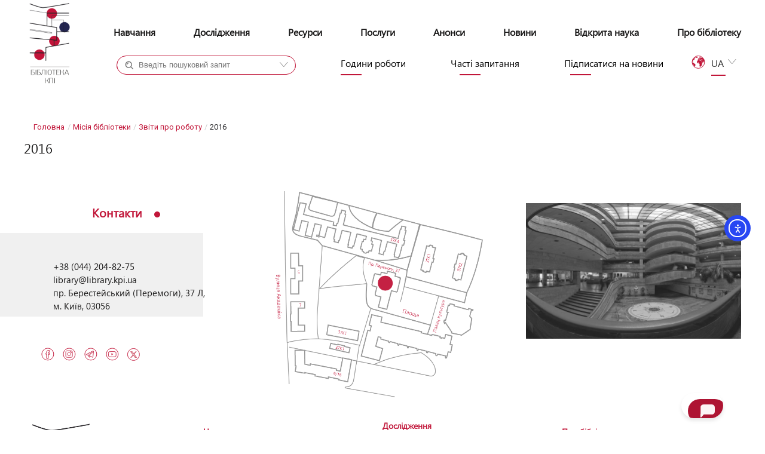

--- FILE ---
content_type: text/html; charset=UTF-8
request_url: https://www.library.kpi.ua/2016-rik/
body_size: 65715
content:
<!DOCTYPE html>
<!--[if IE 7]>
	<html class="ie ie7" dir="ltr" lang="uk">
<![endif]-->
<!--[if IE 8]>
	<html class="ie ie8" dir="ltr" lang="uk">
<![endif]-->
<!--[if !(IE 7) & !(IE 8)]><!-->
	<html dir="ltr" lang="uk">
<!--<![endif]-->
<head>
	<meta charset="UTF-8" />
	<meta name="viewport" content="width=device-width" />
	
	<link rel="profile" href="http://gmpg.org/xfn/11" />
	<link rel="shortcut icon" href="https://www.library.kpi.ua/wp-content/uploads/2019/08/logo31.png" type="image/png" />
	<link rel="pingback" href="https://www.library.kpi.ua/xmlrpc.php" />
		<!--[if lt IE 9]>
	<script src="https://www.library.kpi.ua/wp-content/themes/twentytwelve/js/html5.js" type="text/javascript"></script>
	<![endif]-->

	<script id="wp_custom_fields"> var wp_custom_fields = JSON.parse('{"link":[null],"bibl-cyfr":[null]}');</script>
		<!-- All in One SEO 4.7.3 - aioseo.com -->
		<title>2016 | Науково-технічна бiблiотека ім. Г. І. Денисенка</title>
		<meta name="robots" content="max-image-preview:large" />
		<link rel="canonical" href="https://www.library.kpi.ua/2016-rik/" />
		<meta name="generator" content="All in One SEO (AIOSEO) 4.7.3" />
		<meta name="google" content="nositelinkssearchbox" />
		<script type="application/ld+json" class="aioseo-schema">
			{"@context":"https:\/\/schema.org","@graph":[{"@type":"Article","@id":"https:\/\/www.library.kpi.ua\/2016-rik\/#article","name":"2016 | \u041d\u0430\u0443\u043a\u043e\u0432\u043e-\u0442\u0435\u0445\u043d\u0456\u0447\u043d\u0430 \u0431i\u0431\u043bi\u043e\u0442\u0435\u043a\u0430 \u0456\u043c. \u0413. \u0406. \u0414\u0435\u043d\u0438\u0441\u0435\u043d\u043a\u0430","headline":"2016","author":{"@id":"https:\/\/www.library.kpi.ua\/author\/libkpi\/#author"},"publisher":{"@id":"https:\/\/www.library.kpi.ua\/#organization"},"datePublished":"2018-03-03T12:41:36+02:00","dateModified":"2023-05-02T12:31:48+03:00","inLanguage":"uk","mainEntityOfPage":{"@id":"https:\/\/www.library.kpi.ua\/2016-rik\/#webpage"},"isPartOf":{"@id":"https:\/\/www.library.kpi.ua\/2016-rik\/#webpage"},"articleSection":"\u0417\u0432\u0456\u0442\u0438 \u043f\u0440\u043e \u0440\u043e\u0431\u043e\u0442\u0443"},{"@type":"BreadcrumbList","@id":"https:\/\/www.library.kpi.ua\/2016-rik\/#breadcrumblist","itemListElement":[{"@type":"ListItem","@id":"https:\/\/www.library.kpi.ua\/#listItem","position":1,"name":"\u0413\u043e\u043b\u043e\u0432\u043d\u0430","item":"https:\/\/www.library.kpi.ua\/","nextItem":"https:\/\/www.library.kpi.ua\/2016-rik\/#listItem"},{"@type":"ListItem","@id":"https:\/\/www.library.kpi.ua\/2016-rik\/#listItem","position":2,"name":"2016","previousItem":"https:\/\/www.library.kpi.ua\/#listItem"}]},{"@type":"Organization","@id":"https:\/\/www.library.kpi.ua\/#organization","name":"\u041d\u0430\u0443\u043a\u043e\u0432\u043e-\u0442\u0435\u0445\u043d\u0456\u0447\u043d\u0430 \u0431i\u0431\u043bi\u043e\u0442\u0435\u043a\u0430 \u0456\u043c. \u0413. \u0406. \u0414\u0435\u043d\u0438\u0441\u0435\u043d\u043a\u0430","url":"https:\/\/www.library.kpi.ua\/"},{"@type":"Person","@id":"https:\/\/www.library.kpi.ua\/author\/libkpi\/#author","url":"https:\/\/www.library.kpi.ua\/author\/libkpi\/","name":"libkpi","image":{"@type":"ImageObject","@id":"https:\/\/www.library.kpi.ua\/2016-rik\/#authorImage","url":"https:\/\/secure.gravatar.com\/avatar\/d78e3aaff5af31a2ea7d4a2bdcfc2bf4?s=96&d=mm&r=g","width":96,"height":96,"caption":"libkpi"}},{"@type":"WebPage","@id":"https:\/\/www.library.kpi.ua\/2016-rik\/#webpage","url":"https:\/\/www.library.kpi.ua\/2016-rik\/","name":"2016 | \u041d\u0430\u0443\u043a\u043e\u0432\u043e-\u0442\u0435\u0445\u043d\u0456\u0447\u043d\u0430 \u0431i\u0431\u043bi\u043e\u0442\u0435\u043a\u0430 \u0456\u043c. \u0413. \u0406. \u0414\u0435\u043d\u0438\u0441\u0435\u043d\u043a\u0430","inLanguage":"uk","isPartOf":{"@id":"https:\/\/www.library.kpi.ua\/#website"},"breadcrumb":{"@id":"https:\/\/www.library.kpi.ua\/2016-rik\/#breadcrumblist"},"author":{"@id":"https:\/\/www.library.kpi.ua\/author\/libkpi\/#author"},"creator":{"@id":"https:\/\/www.library.kpi.ua\/author\/libkpi\/#author"},"datePublished":"2018-03-03T12:41:36+02:00","dateModified":"2023-05-02T12:31:48+03:00"},{"@type":"WebSite","@id":"https:\/\/www.library.kpi.ua\/#website","url":"https:\/\/www.library.kpi.ua\/","name":"\u041d\u0430\u0443\u043a\u043e\u0432\u043e-\u0442\u0435\u0445\u043d\u0456\u0447\u043d\u0430 \u0431i\u0431\u043bi\u043e\u0442\u0435\u043a\u0430 \u0456\u043c. \u0413. \u0406. \u0414\u0435\u043d\u0438\u0441\u0435\u043d\u043a\u0430","inLanguage":"uk","publisher":{"@id":"https:\/\/www.library.kpi.ua\/#organization"}}]}
		</script>
		<!-- All in One SEO -->

<link rel='dns-prefetch' href='//ajax.googleapis.com' />
<link rel='dns-prefetch' href='//cdn.elementor.com' />
<link rel='dns-prefetch' href='//code.jquery.com' />
<link rel='dns-prefetch' href='//fonts.googleapis.com' />
<link href='https://fonts.gstatic.com' crossorigin rel='preconnect' />
<link rel="alternate" type="application/rss+xml" title="Науково-технічна бiблiотека ім. Г. І. Денисенка &raquo; стрічка" href="https://www.library.kpi.ua/feed/" />
<link rel="alternate" type="application/rss+xml" title="Науково-технічна бiблiотека ім. Г. І. Денисенка &raquo; Канал коментарів" href="https://www.library.kpi.ua/comments/feed/" />
<script type="text/javascript">
/* <![CDATA[ */
window._wpemojiSettings = {"baseUrl":"https:\/\/s.w.org\/images\/core\/emoji\/15.0.3\/72x72\/","ext":".png","svgUrl":"https:\/\/s.w.org\/images\/core\/emoji\/15.0.3\/svg\/","svgExt":".svg","source":{"concatemoji":"https:\/\/www.library.kpi.ua\/wp-includes\/js\/wp-emoji-release.min.js?ver=6.6.2"}};
/*! This file is auto-generated */
!function(i,n){var o,s,e;function c(e){try{var t={supportTests:e,timestamp:(new Date).valueOf()};sessionStorage.setItem(o,JSON.stringify(t))}catch(e){}}function p(e,t,n){e.clearRect(0,0,e.canvas.width,e.canvas.height),e.fillText(t,0,0);var t=new Uint32Array(e.getImageData(0,0,e.canvas.width,e.canvas.height).data),r=(e.clearRect(0,0,e.canvas.width,e.canvas.height),e.fillText(n,0,0),new Uint32Array(e.getImageData(0,0,e.canvas.width,e.canvas.height).data));return t.every(function(e,t){return e===r[t]})}function u(e,t,n){switch(t){case"flag":return n(e,"\ud83c\udff3\ufe0f\u200d\u26a7\ufe0f","\ud83c\udff3\ufe0f\u200b\u26a7\ufe0f")?!1:!n(e,"\ud83c\uddfa\ud83c\uddf3","\ud83c\uddfa\u200b\ud83c\uddf3")&&!n(e,"\ud83c\udff4\udb40\udc67\udb40\udc62\udb40\udc65\udb40\udc6e\udb40\udc67\udb40\udc7f","\ud83c\udff4\u200b\udb40\udc67\u200b\udb40\udc62\u200b\udb40\udc65\u200b\udb40\udc6e\u200b\udb40\udc67\u200b\udb40\udc7f");case"emoji":return!n(e,"\ud83d\udc26\u200d\u2b1b","\ud83d\udc26\u200b\u2b1b")}return!1}function f(e,t,n){var r="undefined"!=typeof WorkerGlobalScope&&self instanceof WorkerGlobalScope?new OffscreenCanvas(300,150):i.createElement("canvas"),a=r.getContext("2d",{willReadFrequently:!0}),o=(a.textBaseline="top",a.font="600 32px Arial",{});return e.forEach(function(e){o[e]=t(a,e,n)}),o}function t(e){var t=i.createElement("script");t.src=e,t.defer=!0,i.head.appendChild(t)}"undefined"!=typeof Promise&&(o="wpEmojiSettingsSupports",s=["flag","emoji"],n.supports={everything:!0,everythingExceptFlag:!0},e=new Promise(function(e){i.addEventListener("DOMContentLoaded",e,{once:!0})}),new Promise(function(t){var n=function(){try{var e=JSON.parse(sessionStorage.getItem(o));if("object"==typeof e&&"number"==typeof e.timestamp&&(new Date).valueOf()<e.timestamp+604800&&"object"==typeof e.supportTests)return e.supportTests}catch(e){}return null}();if(!n){if("undefined"!=typeof Worker&&"undefined"!=typeof OffscreenCanvas&&"undefined"!=typeof URL&&URL.createObjectURL&&"undefined"!=typeof Blob)try{var e="postMessage("+f.toString()+"("+[JSON.stringify(s),u.toString(),p.toString()].join(",")+"));",r=new Blob([e],{type:"text/javascript"}),a=new Worker(URL.createObjectURL(r),{name:"wpTestEmojiSupports"});return void(a.onmessage=function(e){c(n=e.data),a.terminate(),t(n)})}catch(e){}c(n=f(s,u,p))}t(n)}).then(function(e){for(var t in e)n.supports[t]=e[t],n.supports.everything=n.supports.everything&&n.supports[t],"flag"!==t&&(n.supports.everythingExceptFlag=n.supports.everythingExceptFlag&&n.supports[t]);n.supports.everythingExceptFlag=n.supports.everythingExceptFlag&&!n.supports.flag,n.DOMReady=!1,n.readyCallback=function(){n.DOMReady=!0}}).then(function(){return e}).then(function(){var e;n.supports.everything||(n.readyCallback(),(e=n.source||{}).concatemoji?t(e.concatemoji):e.wpemoji&&e.twemoji&&(t(e.twemoji),t(e.wpemoji)))}))}((window,document),window._wpemojiSettings);
/* ]]> */
</script>
<style id='wp-emoji-styles-inline-css' type='text/css'>

	img.wp-smiley, img.emoji {
		display: inline !important;
		border: none !important;
		box-shadow: none !important;
		height: 1em !important;
		width: 1em !important;
		margin: 0 0.07em !important;
		vertical-align: -0.1em !important;
		background: none !important;
		padding: 0 !important;
	}
</style>
<link rel='stylesheet' id='wp-block-library-css' href='https://www.library.kpi.ua/wp-includes/css/dist/block-library/style.min.css?ver=6.6.2' type='text/css' media='all' />
<style id='classic-theme-styles-inline-css' type='text/css'>
/*! This file is auto-generated */
.wp-block-button__link{color:#fff;background-color:#32373c;border-radius:9999px;box-shadow:none;text-decoration:none;padding:calc(.667em + 2px) calc(1.333em + 2px);font-size:1.125em}.wp-block-file__button{background:#32373c;color:#fff;text-decoration:none}
</style>
<style id='global-styles-inline-css' type='text/css'>
:root{--wp--preset--aspect-ratio--square: 1;--wp--preset--aspect-ratio--4-3: 4/3;--wp--preset--aspect-ratio--3-4: 3/4;--wp--preset--aspect-ratio--3-2: 3/2;--wp--preset--aspect-ratio--2-3: 2/3;--wp--preset--aspect-ratio--16-9: 16/9;--wp--preset--aspect-ratio--9-16: 9/16;--wp--preset--color--black: #000000;--wp--preset--color--cyan-bluish-gray: #abb8c3;--wp--preset--color--white: #ffffff;--wp--preset--color--pale-pink: #f78da7;--wp--preset--color--vivid-red: #cf2e2e;--wp--preset--color--luminous-vivid-orange: #ff6900;--wp--preset--color--luminous-vivid-amber: #fcb900;--wp--preset--color--light-green-cyan: #7bdcb5;--wp--preset--color--vivid-green-cyan: #00d084;--wp--preset--color--pale-cyan-blue: #8ed1fc;--wp--preset--color--vivid-cyan-blue: #0693e3;--wp--preset--color--vivid-purple: #9b51e0;--wp--preset--gradient--vivid-cyan-blue-to-vivid-purple: linear-gradient(135deg,rgba(6,147,227,1) 0%,rgb(155,81,224) 100%);--wp--preset--gradient--light-green-cyan-to-vivid-green-cyan: linear-gradient(135deg,rgb(122,220,180) 0%,rgb(0,208,130) 100%);--wp--preset--gradient--luminous-vivid-amber-to-luminous-vivid-orange: linear-gradient(135deg,rgba(252,185,0,1) 0%,rgba(255,105,0,1) 100%);--wp--preset--gradient--luminous-vivid-orange-to-vivid-red: linear-gradient(135deg,rgba(255,105,0,1) 0%,rgb(207,46,46) 100%);--wp--preset--gradient--very-light-gray-to-cyan-bluish-gray: linear-gradient(135deg,rgb(238,238,238) 0%,rgb(169,184,195) 100%);--wp--preset--gradient--cool-to-warm-spectrum: linear-gradient(135deg,rgb(74,234,220) 0%,rgb(151,120,209) 20%,rgb(207,42,186) 40%,rgb(238,44,130) 60%,rgb(251,105,98) 80%,rgb(254,248,76) 100%);--wp--preset--gradient--blush-light-purple: linear-gradient(135deg,rgb(255,206,236) 0%,rgb(152,150,240) 100%);--wp--preset--gradient--blush-bordeaux: linear-gradient(135deg,rgb(254,205,165) 0%,rgb(254,45,45) 50%,rgb(107,0,62) 100%);--wp--preset--gradient--luminous-dusk: linear-gradient(135deg,rgb(255,203,112) 0%,rgb(199,81,192) 50%,rgb(65,88,208) 100%);--wp--preset--gradient--pale-ocean: linear-gradient(135deg,rgb(255,245,203) 0%,rgb(182,227,212) 50%,rgb(51,167,181) 100%);--wp--preset--gradient--electric-grass: linear-gradient(135deg,rgb(202,248,128) 0%,rgb(113,206,126) 100%);--wp--preset--gradient--midnight: linear-gradient(135deg,rgb(2,3,129) 0%,rgb(40,116,252) 100%);--wp--preset--font-size--small: 13px;--wp--preset--font-size--medium: 20px;--wp--preset--font-size--large: 36px;--wp--preset--font-size--x-large: 42px;--wp--preset--spacing--20: 0.44rem;--wp--preset--spacing--30: 0.67rem;--wp--preset--spacing--40: 1rem;--wp--preset--spacing--50: 1.5rem;--wp--preset--spacing--60: 2.25rem;--wp--preset--spacing--70: 3.38rem;--wp--preset--spacing--80: 5.06rem;--wp--preset--shadow--natural: 6px 6px 9px rgba(0, 0, 0, 0.2);--wp--preset--shadow--deep: 12px 12px 50px rgba(0, 0, 0, 0.4);--wp--preset--shadow--sharp: 6px 6px 0px rgba(0, 0, 0, 0.2);--wp--preset--shadow--outlined: 6px 6px 0px -3px rgba(255, 255, 255, 1), 6px 6px rgba(0, 0, 0, 1);--wp--preset--shadow--crisp: 6px 6px 0px rgba(0, 0, 0, 1);}:where(.is-layout-flex){gap: 0.5em;}:where(.is-layout-grid){gap: 0.5em;}body .is-layout-flex{display: flex;}.is-layout-flex{flex-wrap: wrap;align-items: center;}.is-layout-flex > :is(*, div){margin: 0;}body .is-layout-grid{display: grid;}.is-layout-grid > :is(*, div){margin: 0;}:where(.wp-block-columns.is-layout-flex){gap: 2em;}:where(.wp-block-columns.is-layout-grid){gap: 2em;}:where(.wp-block-post-template.is-layout-flex){gap: 1.25em;}:where(.wp-block-post-template.is-layout-grid){gap: 1.25em;}.has-black-color{color: var(--wp--preset--color--black) !important;}.has-cyan-bluish-gray-color{color: var(--wp--preset--color--cyan-bluish-gray) !important;}.has-white-color{color: var(--wp--preset--color--white) !important;}.has-pale-pink-color{color: var(--wp--preset--color--pale-pink) !important;}.has-vivid-red-color{color: var(--wp--preset--color--vivid-red) !important;}.has-luminous-vivid-orange-color{color: var(--wp--preset--color--luminous-vivid-orange) !important;}.has-luminous-vivid-amber-color{color: var(--wp--preset--color--luminous-vivid-amber) !important;}.has-light-green-cyan-color{color: var(--wp--preset--color--light-green-cyan) !important;}.has-vivid-green-cyan-color{color: var(--wp--preset--color--vivid-green-cyan) !important;}.has-pale-cyan-blue-color{color: var(--wp--preset--color--pale-cyan-blue) !important;}.has-vivid-cyan-blue-color{color: var(--wp--preset--color--vivid-cyan-blue) !important;}.has-vivid-purple-color{color: var(--wp--preset--color--vivid-purple) !important;}.has-black-background-color{background-color: var(--wp--preset--color--black) !important;}.has-cyan-bluish-gray-background-color{background-color: var(--wp--preset--color--cyan-bluish-gray) !important;}.has-white-background-color{background-color: var(--wp--preset--color--white) !important;}.has-pale-pink-background-color{background-color: var(--wp--preset--color--pale-pink) !important;}.has-vivid-red-background-color{background-color: var(--wp--preset--color--vivid-red) !important;}.has-luminous-vivid-orange-background-color{background-color: var(--wp--preset--color--luminous-vivid-orange) !important;}.has-luminous-vivid-amber-background-color{background-color: var(--wp--preset--color--luminous-vivid-amber) !important;}.has-light-green-cyan-background-color{background-color: var(--wp--preset--color--light-green-cyan) !important;}.has-vivid-green-cyan-background-color{background-color: var(--wp--preset--color--vivid-green-cyan) !important;}.has-pale-cyan-blue-background-color{background-color: var(--wp--preset--color--pale-cyan-blue) !important;}.has-vivid-cyan-blue-background-color{background-color: var(--wp--preset--color--vivid-cyan-blue) !important;}.has-vivid-purple-background-color{background-color: var(--wp--preset--color--vivid-purple) !important;}.has-black-border-color{border-color: var(--wp--preset--color--black) !important;}.has-cyan-bluish-gray-border-color{border-color: var(--wp--preset--color--cyan-bluish-gray) !important;}.has-white-border-color{border-color: var(--wp--preset--color--white) !important;}.has-pale-pink-border-color{border-color: var(--wp--preset--color--pale-pink) !important;}.has-vivid-red-border-color{border-color: var(--wp--preset--color--vivid-red) !important;}.has-luminous-vivid-orange-border-color{border-color: var(--wp--preset--color--luminous-vivid-orange) !important;}.has-luminous-vivid-amber-border-color{border-color: var(--wp--preset--color--luminous-vivid-amber) !important;}.has-light-green-cyan-border-color{border-color: var(--wp--preset--color--light-green-cyan) !important;}.has-vivid-green-cyan-border-color{border-color: var(--wp--preset--color--vivid-green-cyan) !important;}.has-pale-cyan-blue-border-color{border-color: var(--wp--preset--color--pale-cyan-blue) !important;}.has-vivid-cyan-blue-border-color{border-color: var(--wp--preset--color--vivid-cyan-blue) !important;}.has-vivid-purple-border-color{border-color: var(--wp--preset--color--vivid-purple) !important;}.has-vivid-cyan-blue-to-vivid-purple-gradient-background{background: var(--wp--preset--gradient--vivid-cyan-blue-to-vivid-purple) !important;}.has-light-green-cyan-to-vivid-green-cyan-gradient-background{background: var(--wp--preset--gradient--light-green-cyan-to-vivid-green-cyan) !important;}.has-luminous-vivid-amber-to-luminous-vivid-orange-gradient-background{background: var(--wp--preset--gradient--luminous-vivid-amber-to-luminous-vivid-orange) !important;}.has-luminous-vivid-orange-to-vivid-red-gradient-background{background: var(--wp--preset--gradient--luminous-vivid-orange-to-vivid-red) !important;}.has-very-light-gray-to-cyan-bluish-gray-gradient-background{background: var(--wp--preset--gradient--very-light-gray-to-cyan-bluish-gray) !important;}.has-cool-to-warm-spectrum-gradient-background{background: var(--wp--preset--gradient--cool-to-warm-spectrum) !important;}.has-blush-light-purple-gradient-background{background: var(--wp--preset--gradient--blush-light-purple) !important;}.has-blush-bordeaux-gradient-background{background: var(--wp--preset--gradient--blush-bordeaux) !important;}.has-luminous-dusk-gradient-background{background: var(--wp--preset--gradient--luminous-dusk) !important;}.has-pale-ocean-gradient-background{background: var(--wp--preset--gradient--pale-ocean) !important;}.has-electric-grass-gradient-background{background: var(--wp--preset--gradient--electric-grass) !important;}.has-midnight-gradient-background{background: var(--wp--preset--gradient--midnight) !important;}.has-small-font-size{font-size: var(--wp--preset--font-size--small) !important;}.has-medium-font-size{font-size: var(--wp--preset--font-size--medium) !important;}.has-large-font-size{font-size: var(--wp--preset--font-size--large) !important;}.has-x-large-font-size{font-size: var(--wp--preset--font-size--x-large) !important;}
:where(.wp-block-post-template.is-layout-flex){gap: 1.25em;}:where(.wp-block-post-template.is-layout-grid){gap: 1.25em;}
:where(.wp-block-columns.is-layout-flex){gap: 2em;}:where(.wp-block-columns.is-layout-grid){gap: 2em;}
:root :where(.wp-block-pullquote){font-size: 1.5em;line-height: 1.6;}
</style>
<link rel='stylesheet' id='contact-form-7-css' href='https://www.library.kpi.ua/wp-content/plugins/contact-form-7/includes/css/styles.css?ver=5.0.1' type='text/css' media='all' />
<link rel='stylesheet' id='flexy-breadcrumb-css' href='https://www.library.kpi.ua/wp-content/plugins/flexy-breadcrumb/public/css/flexy-breadcrumb-public.css?ver=1.2.1' type='text/css' media='all' />
<link rel='stylesheet' id='flexy-breadcrumb-font-awesome-css' href='https://www.library.kpi.ua/wp-content/plugins/flexy-breadcrumb/public/css/font-awesome.min.css?ver=4.7.0' type='text/css' media='all' />
<link rel='stylesheet' id='collapscore-css-css' href='https://www.library.kpi.ua/wp-content/plugins/jquery-collapse-o-matic/css/core_style.css?ver=1.0' type='text/css' media='all' />
<link rel='stylesheet' id='collapseomatic-css-css' href='https://www.library.kpi.ua/wp-content/plugins/jquery-collapse-o-matic/css/light_style.css?ver=1.6' type='text/css' media='all' />
<link rel='stylesheet' id='simple-staff-list-css' href='https://www.library.kpi.ua/wp-content/plugins/simple-staff-list/public/css/simple-staff-list-public.css?ver=2.2.5' type='text/css' media='all' />
<link rel='stylesheet' id='wpdp-style2-css' href='https://www.library.kpi.ua/wp-content/plugins/wp-datepicker/css/front-styles.css?t=1769851253&#038;ver=6.6.2' type='text/css' media='all' />
<link rel='stylesheet' id='wpdp-style3-css' href='https://www.library.kpi.ua/wp-content/plugins/wp-datepicker/css/jquery-ui.css?ver=6.6.2' type='text/css' media='all' />
<link rel='stylesheet' id='wp-pagenavi-css' href='https://www.library.kpi.ua/wp-content/plugins/wp-pagenavi/pagenavi-css.css?ver=2.70' type='text/css' media='all' />
<link rel='stylesheet' id='ea11y-widget-fonts-css' href='https://www.library.kpi.ua/wp-content/plugins/pojo-accessibility/assets/build/fonts.css?ver=3.9.1' type='text/css' media='all' />
<link rel='stylesheet' id='ea11y-skip-link-css' href='https://www.library.kpi.ua/wp-content/plugins/pojo-accessibility/assets/build/skip-link.css?ver=3.9.1' type='text/css' media='all' />
<link rel='stylesheet' id='twentytwelve-fonts-css' href='https://fonts.googleapis.com/css?family=Open+Sans:400italic,700italic,400,700&#038;subset=latin,latin-ext' type='text/css' media='all' />
<link rel='stylesheet' id='twentytwelve-style-css' href='https://www.library.kpi.ua/wp-content/themes/twentytwelve/style.css?ver=6.6.2' type='text/css' media='all' />
<!--[if lt IE 9]>
<link rel='stylesheet' id='twentytwelve-ie-css' href='https://www.library.kpi.ua/wp-content/themes/twentytwelve/css/ie.css?ver=20121010' type='text/css' media='all' />
<![endif]-->
<link rel='stylesheet' id='jquery-ui-core-css' href='https://ajax.googleapis.com/ajax/libs/jqueryui/1.12.1/themes/smoothness/jquery-ui.css' type='text/css' media='all' />
<link rel='stylesheet' id='fancybox-css' href='https://www.library.kpi.ua/wp-content/plugins/easy-fancybox/fancybox/1.5.4/jquery.fancybox.min.css?ver=6.6.2' type='text/css' media='screen' />
<script type="text/javascript" src="https://ajax.googleapis.com/ajax/libs/jquery/3.5.1/jquery.min.js" id="jquery-js"></script>
<script type="text/javascript" src="https://ajax.googleapis.com/ajax/libs/jqueryui/1.12.1/jquery-ui.min.js" id="jquery-ui-core-js"></script>
<script type="text/javascript" id="jquery-ui-datepicker-js-after">
/* <![CDATA[ */
jQuery(function(jQuery){jQuery.datepicker.setDefaults({"closeText":"\u0417\u0430\u043a\u0440\u0438\u0442\u0438","currentText":"\u0421\u044c\u043e\u0433\u043e\u0434\u043d\u0456","monthNames":["\u0421\u0456\u0447\u0435\u043d\u044c","\u041b\u044e\u0442\u0438\u0439","\u0411\u0435\u0440\u0435\u0437\u0435\u043d\u044c","\u041a\u0432\u0456\u0442\u0435\u043d\u044c","\u0422\u0440\u0430\u0432\u0435\u043d\u044c","\u0427\u0435\u0440\u0432\u0435\u043d\u044c","\u041b\u0438\u043f\u0435\u043d\u044c","\u0421\u0435\u0440\u043f\u0435\u043d\u044c","\u0412\u0435\u0440\u0435\u0441\u0435\u043d\u044c","\u0416\u043e\u0432\u0442\u0435\u043d\u044c","\u041b\u0438\u0441\u0442\u043e\u043f\u0430\u0434","\u0413\u0440\u0443\u0434\u0435\u043d\u044c"],"monthNamesShort":["\u0421\u0456\u0447","\u041b\u044e\u0442","\u0411\u0435\u0440","\u041a\u0432\u0456","\u0422\u0440\u0430","\u0427\u0435\u0440","\u041b\u0438\u043f","\u0421\u0435\u0440","\u0412\u0435\u0440","\u0416\u043e\u0432","\u041b\u0438\u0441","\u0413\u0440\u0443"],"nextText":"\u0414\u0430\u043b\u0456","prevText":"\u041f\u043e\u043f\u0435\u0440\u0435\u0434\u043d\u0456\u0439","dayNames":["\u041d\u0435\u0434\u0456\u043b\u044f","\u041f\u043e\u043d\u0435\u0434\u0456\u043b\u043e\u043a","\u0412\u0456\u0432\u0442\u043e\u0440\u043e\u043a","\u0421\u0435\u0440\u0435\u0434\u0430","\u0427\u0435\u0442\u0432\u0435\u0440","\u041f\u2019\u044f\u0442\u043d\u0438\u0446\u044f","\u0421\u0443\u0431\u043e\u0442\u0430"],"dayNamesShort":["\u041d\u0434","\u041f\u043d","\u0412\u0442","\u0421\u0440","\u0427\u0442","\u041f\u0442","\u0421\u0431"],"dayNamesMin":["\u041d\u0434","\u041f\u043d","\u0412\u0442","\u0421\u0440","\u0427\u0442","\u041f\u0442","\u0421\u0431"],"dateFormat":"dd\/mm\/yy","firstDay":1,"isRTL":false});});
/* ]]> */
</script>
<script type="text/javascript" id="wpdp-scripts2-js-extra">
/* <![CDATA[ */
var wpdp_obj = {"nonce":"53d37a9513","wpml_current_language":null};
/* ]]> */
</script>
<script type="text/javascript" src="https://www.library.kpi.ua/wp-content/plugins/wp-datepicker/js/scripts-front.js?ver=6.6.2" id="wpdp-scripts2-js"></script>
<script type="text/javascript" src="https://www.library.kpi.ua/wp-content/plugins/wp-datepicker/js/i18n/datepicker-uk.js?ver=6.6.2" id="wpdp-390365-i18n-js"></script>
<link rel="https://api.w.org/" href="https://www.library.kpi.ua/wp-json/" /><link rel="alternate" title="JSON" type="application/json" href="https://www.library.kpi.ua/wp-json/wp/v2/posts/275" /><link rel="EditURI" type="application/rsd+xml" title="RSD" href="https://www.library.kpi.ua/xmlrpc.php?rsd" />
<meta name="generator" content="WordPress 6.6.2" />
<link rel='shortlink' href='https://www.library.kpi.ua/?p=275' />
<link rel="alternate" title="oEmbed (JSON)" type="application/json+oembed" href="https://www.library.kpi.ua/wp-json/oembed/1.0/embed?url=https%3A%2F%2Fwww.library.kpi.ua%2F2016-rik%2F" />
<link rel="alternate" title="oEmbed (XML)" type="text/xml+oembed" href="https://www.library.kpi.ua/wp-json/oembed/1.0/embed?url=https%3A%2F%2Fwww.library.kpi.ua%2F2016-rik%2F&#038;format=xml" />
<!-- start Simple Custom CSS and JS -->
<style type="text/css">
.bpFab {
    z-index: 9998;
    position: fixed;
	bottom: 1.4rem !important;
    right: 5rem !important;
    height: 3rem !important;
    width: 5rem !important;
    border-radius: 9999px;
    box-shadow: 0 4px 6px rgba(0, 0, 0, 0.1);
    transition: transform 0.3s ease, box-shadow 0.3s ease;
}

</style>
<!-- end Simple Custom CSS and JS -->

<link rel='stylesheet' id='7087-css' href='//www.library.kpi.ua/wp-content/uploads/custom-css-js/7087.css?v=5904' type="text/css" media='all' />

<script type="text/javascript" src='//www.library.kpi.ua/wp-content/uploads/custom-css-js/3167.js?v=2070'></script>

<script type="text/javascript" src='//www.library.kpi.ua/wp-content/uploads/custom-css-js/248.js?v=5990'></script>

            <style type="text/css">              
                
                /* Background color */
                .fbc-page .fbc-wrap .fbc-items {
                    background-color: #ffffff;
                }
                /* Items font size */
                .fbc-page .fbc-wrap .fbc-items li {
                    font-size: 13px;
                }
                
                /* Items' link color */
                .fbc-page .fbc-wrap .fbc-items li a {
                    color: #c11639;                    
                }
                
                /* Seprator color */
                .fbc-page .fbc-wrap .fbc-items li .fbc-separator {
                    color: #cccccc;
                }
                
                /* Active item & end-text color */
                .fbc-page .fbc-wrap .fbc-items li.active span,
                .fbc-page .fbc-wrap .fbc-items li .fbc-end-text {
                    color: #27272a;
                    font-size: 13px;
                }
            </style>

            <style>
.qtranxs_flag_ua {background-image: url(https://study.library.kpi.ua/www.library.kpi.ua/wp-content/plugins/qtranslate-x/flags/ua.png); background-repeat: no-repeat;}
.qtranxs_flag_en {background-image: url(https://study.library.kpi.ua/www.library.kpi.ua/wp-content/plugins/qtranslate-x/flags/gb.png); background-repeat: no-repeat;}
.qtranxs_widget ul li { display: block !important; margin: 0px 5px 10px 5px !important}</style>
<link hreflang="uk" href="https://www.library.kpi.ua/ua/2016-rik/" rel="alternate" />
<link hreflang="en" href="https://www.library.kpi.ua/en/2016-rik/" rel="alternate" />
<link hreflang="x-default" href="https://www.library.kpi.ua/2016-rik/" rel="alternate" />
<meta name="generator" content="qTranslate-XT 3.15.2" />
	
	<script type="text/javascript">
		$(function()
		{
 			$(window).scroll(function()
			{
 				if($(this).scrollTop() != 0)
				{
					$('#toTop').fadeIn();
  				} else
				{
 					$('#toTop').fadeOut();
				}
 			});
 			$('#toTop').click(function()
			{
 				$('body,html').animate({scrollTop:0},800);
 			});
		});
	</script>	
	
	
	<!-- Global site tag (gtag.js) - Google Analytics -->
<script async src="https://www.googletagmanager.com/gtag/js?id=UA-3452994-8"></script>
<script>
  window.dataLayer = window.dataLayer || [];
  function gtag(){dataLayer.push(arguments);}
  gtag('js', new Date());

  gtag('config', 'UA-3452994-8');
</script>

	
	
	
</head>

<body class="post-template-default single single-post postid-275 single-format-standard ally-default custom-font-enabled">
	<div id="page" class="hfeed site">
		<header id="masthead" class="site-header" role="banner">
			<hgroup>
				<div class="logo"><a href="https://www.library.kpi.ua"><img src="https://www.library.kpi.ua/wp-content/themes/twentytwelve/images/logo.png"></a></div>		
				<!-- #site-navigation -->		
				<nav id="site-navigation" class="main-navigation" role="navigation">
					<button class="menu-toggle">Меню</button>
					<a class="assistive-text" href="#content" title="Перейти до вмісту">
						Перейти до вмісту</a>
					<div class="menu-menu-1-container"><ul id="menu-menu-1" class="nav-menu"><li id="menu-item-5775" class="menu-item menu-item-type-custom menu-item-object-custom menu-item-has-children menu-item-5775"><a href="#">Навчання</a>
<ul class="sub-menu">
	<li id="menu-item-17" class="menu-item menu-item-type-custom menu-item-object-custom menu-item-17"><a target="_blank" rel="noopener external" href="https://discovery.kpi.ua/">Замовити літературу</a></li>
	<li id="menu-item-8669" class="menu-item menu-item-type-post_type menu-item-object-page menu-item-8669"><a href="https://www.library.kpi.ua/study/yak-zamovyty-knygu/">Як замовити книгу</a></li>
	<li id="menu-item-589" class="menu-item menu-item-type-custom menu-item-object-custom menu-item-589"><a target="_blank" rel="noopener external" href="https://discovery.kpi.ua/Search/Reserves">Матеріали до курсів</a></li>
	<li id="menu-item-18" class="menu-item menu-item-type-custom menu-item-object-custom menu-item-18"><a target="_blank" rel="noopener external" href="https://ela.kpi.ua/">Електронні документи</a></li>
	<li id="menu-item-590" class="menu-item menu-item-type-post_type menu-item-object-page menu-item-590"><a href="https://www.library.kpi.ua/resources/databases/">Бази даних</a></li>
	<li id="menu-item-5578" class="menu-item menu-item-type-post_type menu-item-object-page menu-item-5578"><a href="https://www.library.kpi.ua/open-educational-resources/">Відкриті освітні ресурси</a></li>
	<li id="menu-item-5664" class="menu-item menu-item-type-post_type menu-item-object-page menu-item-5664"><a href="https://www.library.kpi.ua/predmetni-bibliotekari/">Предметні бібліотекарі</a></li>
	<li id="menu-item-1626" class="menu-item menu-item-type-post_type menu-item-object-post menu-item-1626"><a href="https://www.library.kpi.ua/internet-access/">Доступ до інтернету</a></li>
</ul>
</li>
<li id="menu-item-5764" class="menu-item menu-item-type-custom menu-item-object-custom menu-item-has-children menu-item-5764"><a href="#">Дослідження</a>
<ul class="sub-menu">
	<li id="menu-item-613" class="menu-item menu-item-type-post_type menu-item-object-page menu-item-613"><a href="https://www.library.kpi.ua/research/instrumenty-dlya-doslidzhen/">Інструменти для досліджень</a></li>
	<li id="menu-item-507" class="menu-item menu-item-type-post_type menu-item-object-page menu-item-507"><a href="https://www.library.kpi.ua/research/dzherela/">Джерела</a></li>
	<li id="menu-item-850" class="menu-item menu-item-type-post_type menu-item-object-page menu-item-850"><a href="https://www.library.kpi.ua/research/publikatsiya/">Публікація</a></li>
	<li id="menu-item-844" class="menu-item menu-item-type-post_type menu-item-object-page menu-item-844"><a href="https://www.library.kpi.ua/research/prosuvannya/">Просування</a></li>
	<li id="menu-item-809" class="menu-item menu-item-type-post_type menu-item-object-page menu-item-809"><a href="https://www.library.kpi.ua/research/otsinka/">Оцінка</a></li>
	<li id="menu-item-494" class="menu-item menu-item-type-post_type menu-item-object-page menu-item-494"><a href="https://www.library.kpi.ua/research/vydannyam-kpi/">Виданням КПІ</a></li>
	<li id="menu-item-1668" class="menu-item menu-item-type-post_type menu-item-object-post menu-item-1668"><a href="https://www.library.kpi.ua/navchalni-zahody-dlya-doslidzhen/">Освітні заходи</a></li>
	<li id="menu-item-6483" class="menu-item menu-item-type-post_type menu-item-object-page menu-item-6483"><a href="https://www.library.kpi.ua/research/academic_integrity/">Академічна доброчесність</a></li>
	<li id="menu-item-7559" class="menu-item menu-item-type-post_type menu-item-object-page menu-item-7559"><a href="https://www.library.kpi.ua/research/vykorystannya-shi-v-akademichnij-diyalnosti/">Використання ШІ для академічної діяльності</a></li>
</ul>
</li>
<li id="menu-item-5762" class="menu-item menu-item-type-custom menu-item-object-custom menu-item-has-children menu-item-5762"><a href="#">Ресурси</a>
<ul class="sub-menu">
	<li id="menu-item-5921" class="menu-item menu-item-type-custom menu-item-object-custom menu-item-5921"><a target="_blank" rel="noopener external" href="https://discovery.kpi.ua/?lng=uk">Каталог+</a></li>
	<li id="menu-item-16" class="menu-item menu-item-type-custom menu-item-object-custom menu-item-16"><a target="_blank" rel="noopener external" href="https://opac.kpi.ua/F?RN=660892077%20">Каталог</a></li>
	<li id="menu-item-19" class="menu-item menu-item-type-custom menu-item-object-custom menu-item-19"><a target="_blank" rel="noopener external" href="https://ela.kpi.ua/">Е-архів КПІ</a></li>
	<li id="menu-item-1456" class="menu-item menu-item-type-post_type menu-item-object-page menu-item-1456"><a href="https://www.library.kpi.ua/resources/databases/">Бази даних</a></li>
	<li id="menu-item-5577" class="menu-item menu-item-type-post_type menu-item-object-page menu-item-5577"><a href="https://www.library.kpi.ua/open-educational-resources/">Відкриті освітні ресурси</a></li>
	<li id="menu-item-812" class="menu-item menu-item-type-post_type menu-item-object-page menu-item-812"><a href="https://www.library.kpi.ua/resources/fondy-ta-kolektsiyi/">Фонди та колекції</a></li>
	<li id="menu-item-5580" class="menu-item menu-item-type-custom menu-item-object-custom menu-item-5580"><a rel="noopener external" href="https://dil.kpi.ua/dlibra">Цифрова бібліотека</a></li>
</ul>
</li>
<li id="menu-item-1589" class="menu-item menu-item-type-taxonomy menu-item-object-category menu-item-1589"><a href="https://www.library.kpi.ua/category/services/">Послуги</a></li>
<li id="menu-item-152" class="menu-item menu-item-type-taxonomy menu-item-object-category menu-item-152"><a href="https://www.library.kpi.ua/category/announces/">Анонси</a></li>
<li id="menu-item-153" class="menu-item menu-item-type-taxonomy menu-item-object-category menu-item-153"><a href="https://www.library.kpi.ua/category/news/">Новини</a></li>
<li id="menu-item-7252" class="menu-item menu-item-type-custom menu-item-object-custom menu-item-has-children menu-item-7252"><a href="#">Відкрита наука</a>
<ul class="sub-menu">
	<li id="menu-item-7255" class="menu-item menu-item-type-post_type menu-item-object-page menu-item-7255"><a href="https://www.library.kpi.ua/open-science/">Відкрита наука</a></li>
	<li id="menu-item-7262" class="menu-item menu-item-type-post_type menu-item-object-page menu-item-7262"><a href="https://www.library.kpi.ua/open-science/open-research-data/">Відкриті дослідницькі дані</a></li>
	<li id="menu-item-7265" class="menu-item menu-item-type-post_type menu-item-object-page menu-item-7265"><a href="https://www.library.kpi.ua/open-science/research-data-management/">Цикл управління дослідницькими даними</a></li>
	<li id="menu-item-7268" class="menu-item menu-item-type-post_type menu-item-object-page menu-item-7268"><a href="https://www.library.kpi.ua/research-data-datasets-search/">Збір даних</a></li>
	<li id="menu-item-7271" class="menu-item menu-item-type-post_type menu-item-object-page menu-item-7271"><a href="https://www.library.kpi.ua/open-science/research-data-management-plan/">План управління дослідницькими даними</a></li>
	<li id="menu-item-7274" class="menu-item menu-item-type-post_type menu-item-object-page menu-item-7274"><a href="https://www.library.kpi.ua/open-science/research-data-arrangement/">Організація даних</a></li>
	<li id="menu-item-7277" class="menu-item menu-item-type-post_type menu-item-object-page menu-item-7277"><a href="https://www.library.kpi.ua/research-data-keeping-and-sharing/">Зберігання та обмін дослідницькими даними</a></li>
	<li id="menu-item-7280" class="menu-item menu-item-type-post_type menu-item-object-page menu-item-7280"><a href="https://www.library.kpi.ua/open-science/research-data-archival/">Архівування дослідницьких даних</a></li>
	<li id="menu-item-7283" class="menu-item menu-item-type-post_type menu-item-object-page menu-item-7283"><a href="https://www.library.kpi.ua/research-data-reuse/">Повторне використання дослідницьких даних</a></li>
	<li id="menu-item-8951" class="menu-item menu-item-type-post_type menu-item-object-page menu-item-8951"><a href="https://www.library.kpi.ua/open-science/pryntsypy-fair/">Принципи FAIR</a></li>
	<li id="menu-item-8684" class="menu-item menu-item-type-post_type menu-item-object-page menu-item-8684"><a href="https://www.library.kpi.ua/open-science/styuard-danyh/">Стюард даних</a></li>
	<li id="menu-item-9413" class="menu-item menu-item-type-post_type menu-item-object-page menu-item-9413"><a href="https://www.library.kpi.ua/open-science/urcore/">URCORE</a></li>
</ul>
</li>
<li id="menu-item-5774" class="menu-item menu-item-type-custom menu-item-object-custom menu-item-has-children menu-item-5774"><a href="#">Про бібліотеку</a>
<ul class="sub-menu">
	<li id="menu-item-311" class="menu-item menu-item-type-post_type menu-item-object-page menu-item-311"><a href="https://www.library.kpi.ua/about-library/misiya-biblioteky/">Місія, цінності, звіти</a></li>
	<li id="menu-item-1089" class="menu-item menu-item-type-post_type menu-item-object-page menu-item-1089"><a href="https://www.library.kpi.ua/about-library/zapys-do-biblioteky/">Стати користувачем</a></li>
	<li id="menu-item-1628" class="menu-item menu-item-type-taxonomy menu-item-object-category menu-item-1628"><a href="https://www.library.kpi.ua/category/projects/">Проєкти</a></li>
	<li id="menu-item-314" class="menu-item menu-item-type-post_type menu-item-object-page menu-item-314"><a href="https://www.library.kpi.ua/about-library/partnerstvo/">Партнерство</a></li>
	<li id="menu-item-315" class="menu-item menu-item-type-post_type menu-item-object-page menu-item-315"><a href="https://www.library.kpi.ua/about-library/pidtrymaty-biblioteku/">Підтримати бібліотеку</a></li>
	<li id="menu-item-317" class="menu-item menu-item-type-post_type menu-item-object-page menu-item-317"><a href="https://www.library.kpi.ua/about-library/naukova-diyalnist/">Наукова діяльність</a></li>
	<li id="menu-item-7241" class="menu-item menu-item-type-post_type menu-item-object-page menu-item-7241"><a href="https://www.library.kpi.ua/library-history-new/">Історія</a></li>
	<li id="menu-item-318" class="menu-item menu-item-type-post_type menu-item-object-page menu-item-318"><a href="https://www.library.kpi.ua/about-library/art-ob-yekty/">Арт-об’єкти</a></li>
	<li id="menu-item-319" class="menu-item menu-item-type-post_type menu-item-object-page menu-item-319"><a href="https://www.library.kpi.ua/about-library/zmi-pro-nas/">ЗМІ про нас</a></li>
	<li id="menu-item-320" class="menu-item menu-item-type-post_type menu-item-object-page menu-item-320"><a href="https://www.library.kpi.ua/about-library/fotogalereya/">Фотогалерея</a></li>
	<li id="menu-item-321" class="menu-item menu-item-type-post_type menu-item-object-page menu-item-321"><a href="https://www.library.kpi.ua/about-library/vakansiyi/">Вакансії</a></li>
	<li id="menu-item-322" class="menu-item menu-item-type-post_type menu-item-object-page menu-item-322"><a href="https://www.library.kpi.ua/about-library/contacts/">Контакти</a></li>
	<li id="menu-item-5581" class="menu-item menu-item-type-custom menu-item-object-custom menu-item-5581"><a rel="noopener external" href="https://dil.kpi.ua/dlibra">Цифрова бібліотека</a></li>
	<li id="menu-item-7886" class="menu-item menu-item-type-post_type menu-item-object-page menu-item-7886"><a href="https://www.library.kpi.ua/about-library/clust-space/">CLUST SPACE</a></li>
</ul>
</li>
</ul></div>				</nav><!-- #site-navigation -->		

				<div class="headerlin">
					<ul>
						<li class="poisk">
							<div>
<div class="poiskpole"> </div>
<input name="p" type="checkbox" /> <input id="search_input" class="target" type="text" value="" placeholder="Введіть пошуковий запит" />
<div class="mmpoisk">
<p><a class="link" href="#" target="blank" rel="noopener" data-href="https://discovery.kpi.ua/Search/Results?type=All&Fields&lookfor=">Каталог+</a> <a class="link" href="#" target="blank" rel="noopener" data-href="https://www.library.kpi.ua/?s=">Сайт</a></p>
</div>
</div>							<script>
								$(document).ready(function()
								{
									setInterval(function()
									{
										$("a.link").each(function()
										{
											$(this).attr('href',$(this).attr('data-href')+$("#search_input").val());
										});
									}, 10);
								});
							</script>		
						</li>
						<li class="hr"><a href="https://www.library.kpi.ua/work-hours/">Години роботи</a></li>	
						<li class="faq"><a href="https://www.library.kpi.ua/faq/">Часті запитання</a></li>
<!--						<li class="rss"><a href="https://www.library.kpi.ua/news-subscribe/">Підписатися на новини</a></li> -->
						<li class="rss"><a href="https://docs.google.com/forms/d/e/1FAIpQLSe25rj-tdclNq2vcllv6ZMH8RDSuzQgPwBjWiMDhrXbQ8SR_Q/viewform">Підписатися на новини</a></li>
						<li class="lan">
							<div style="position:absolute">
								<span></span><input type="checkbox" name="a1"><div class="mmlan">
		
		<style>
.qtranxs_widget ul { margin: 0; }
.qtranxs_widget ul li
{
display: inline; /* horizontal list, use "list-item" or other appropriate value for vertical list */
list-style-type: none; /* use "initial" or other to enable bullets */
margin: 0 5px 0 0; /* adjust spacing between items */
opacity: 0.5;
-o-transition: 1s ease opacity;
-moz-transition: 1s ease opacity;
-webkit-transition: 1s ease opacity;
transition: 1s ease opacity;
}
/* .qtranxs_widget ul li span { margin: 0 5px 0 0; } */ /* other way to control spacing */
.qtranxs_widget ul li.active { opacity: 0.8; }
.qtranxs_widget ul li:hover { opacity: 1; }
.qtranxs_widget img { box-shadow: none; vertical-align: middle; display: initial; }
.qtranxs_flag { height:12px; width:18px; display:block; }
.qtranxs_flag_and_text { padding-left:20px; }
.qtranxs_flag span { display:none; }
</style>
<aside id="qtranslate-2" class="widget qtranxs_widget">
<ul class="language-chooser language-chooser-text qtranxs_language_chooser" id="qtranslate-2-chooser">
<li class="lang-ua active"><a href="https://www.library.kpi.ua/ua/2016-rik/" title="UA (ua)" class="qtranxs_text qtranxs_text_ua"><span>UA</span></a></li>
<li class="lang-en"><a href="https://www.library.kpi.ua/en/2016-rik/" title="EN (en)" class="qtranxs_text qtranxs_text_en"><span>EN</span></a></li>
</ul><div class="qtranxs_widget_end"></div>
</aside>	<!-- .first -->
	
	</div><!-- #secondary -->							</div>
						</li>
					</ul>
				</div>
			</hgroup>
		</header><!-- #masthead -->

		<div id="main" class="wrapper"><div class="width">
				<!-- Flexy Breadcrumb -->
			<div class="fbc fbc-page">

				<!-- Breadcrumb wrapper -->
				<div class="fbc-wrap">

					<!-- Ordered list-->
					<ol class="fbc-items" itemscope itemtype="https://schema.org/BreadcrumbList">
						            <li itemprop="itemListElement" itemscope itemtype="https://schema.org/ListItem">
                <span itemprop="name">
                    <!-- Home Link -->
                    <a itemprop="item" href="https://www.library.kpi.ua">
                    
                        Головна                    </a>
                </span>
                <meta itemprop="position" content="1" /><!-- Meta Position-->
             </li><li><span class="fbc-separator">/</span></li><li itemprop="itemListElement" itemscope="" itemtype="https://schema.org/ListItem"><span itemprop="name" title="Category Name"><a itemprop="item" id="15" href="https://www.library.kpi.ua/category/mission/" title="Місія бібліотеки">Місія бібліотеки</a></span><meta itemprop="position" content="2" /></li><li><span class="fbc-separator">/</span></li><li itemprop="itemListElement" itemscope="" itemtype="https://schema.org/ListItem"><span itemprop="name" title="Звіти про роботу"><a itemprop="item" id="14" href="https://www.library.kpi.ua/category/mission/reports/" title="Звіти про роботу">Звіти про роботу</a></span><meta itemprop="position" content="3" /></li><li><span class="fbc-separator">/</span></li><li class="active" itemprop="itemListElement" itemscope itemtype="https://schema.org/ListItem"><span itemprop="name" title="2016">2016</span><meta itemprop="position" content="4" /></li>					</ol>
					<div class="clearfix"></div>
				</div>
			</div>
			
		
	<article id="post-275" class="post-275 post type-post status-publish format-standard hentry category-reports">
				<header class="entry-header">
			
						<h1 class="entry-title">2016</h1>
						
		</header><!-- .entry-header -->

				<div class="entry-content">
								</div><!-- .entry-content -->
		
		<footer class="entry-meta">
			
		</footer><!-- .entry-meta -->
	</article><!-- #post -->
	</div>
			</div><!-- #main .wrapper -->
			<div class="karta width">
	<span>
		<h2>Контакти</h2>
		<p>
			+38 (044) 204-82-75<br/>
			library@library.kpi.ua<br/>
			пр. Берестейський (Перемоги), 37 Л,<br/>
                        м. Київ, 03056<br/>
		</p>
		<br/>
		<div class="soc-footer" style="margin-top:20px">
			<!-- <a href="/?feed=rss2" class="rss-soc" target="_blank"></a> -->
<a href="http://www.facebook.com/LibraryKPI" class="fb" target="_blank" rel="noopener"></a>
<a href="http://instagram.com/kpi_library" class="ins" target="_blank" rel="noopener"></a>
<a href="https://t.me/kpi_library" class="fit" target="_blank" rel="noopener"></a>
<a href="https://www.youtube.com/channel/UCdN2ZV7UYwrC6JYWWQLk8hA?view_as=subscriber" class="you" target="_blank" rel="noopener"></a>
<a href="https://x.com/Kpi__Library" class="tw" target="_blank" rel="noopener"></a>
		</div>
	</span>
	<span><a href="https://goo.gl/maps/sAuVKcncfPLdyDos8" target="_blank" rel="noopener noreferrer external"><img src="https://www.library.kpi.ua/wp-content/themes/twentytwelve/images/karta.png" alt="Бібліотека на мапі"></a></span>
	<span id="sf3"><img src="https://www.library.kpi.ua/wp-content/themes/twentytwelve/images/photo.png"></span>
</div>			<footer>
				<div class="width">
					<lin1-footer>
						<bl id="coplogo">
							<p><img src="https://www.library.kpi.ua/wp-content/themes/twentytwelve/images/logo.png" /></p>
<p>Науково-технічна бібліотека<br />
ім. Г.І. Денисенка<br />
<a href="http://kpi.ua/" target="_blank" rel="noopener">Національного технічного<br />
університету України<br />
«Київський політехнічний інcтитут<br />
імені Ігоря Сікорського»</a></p>						</bl>
						<bl>
							<h3 class="mh3">Навчання</h3>
							<div class="menu-navchannya-container"><ul id="menu-navchannya" class="menu"><li id="menu-item-68" class="menu-item menu-item-type-custom menu-item-object-custom menu-item-68"><a href="http://opac.kpi.ua/F?RN=660892077">Замовити літературу</a></li>
<li id="menu-item-72" class="menu-item menu-item-type-custom menu-item-object-custom menu-item-72"><a href="http://bit.ly/2E42mYu%20">Матеріали до курсів</a></li>
<li id="menu-item-69" class="menu-item menu-item-type-custom menu-item-object-custom menu-item-69"><a href="http://ela.kpi.ua/">Електронні документи</a></li>
<li id="menu-item-73" class="menu-item menu-item-type-post_type menu-item-object-page menu-item-73"><a href="https://www.library.kpi.ua/resources/databases/">Бази даних</a></li>
</ul></div>							<br/>
							<h3 class="mh3">Ресурси</h3>
							<div class="menu-resursy-container"><ul id="menu-resursy" class="menu"><li id="menu-item-103" class="menu-item menu-item-type-custom menu-item-object-custom menu-item-103"><a target="_blank" rel="noopener" href="http://opac.kpi.ua/F?RN=660892077%20">Каталог</a></li>
<li id="menu-item-6123" class="menu-item menu-item-type-custom menu-item-object-custom menu-item-6123"><a rel="noopener external" href="https://discovery.kpi.ua/?lng=uk">Catalog +</a></li>
<li id="menu-item-104" class="menu-item menu-item-type-custom menu-item-object-custom menu-item-104"><a target="_blank" rel="noopener" href="http://ela.kpi.ua">Е-архів КПІ</a></li>
<li id="menu-item-105" class="menu-item menu-item-type-custom menu-item-object-custom menu-item-105"><a href="/databases/">Бази даних</a></li>
<li id="menu-item-108" class="menu-item menu-item-type-post_type menu-item-object-page menu-item-108"><a href="https://www.library.kpi.ua/resources/fondy-ta-kolektsiyi/">Фонди та колекції</a></li>
</ul></div>						</bl>
						<bl>
							<h3>Дослідження</h3>
							<div class="menu-doslidzhennya-container"><ul id="menu-doslidzhennya" class="menu"><li id="menu-item-102" class="menu-item menu-item-type-post_type menu-item-object-page menu-item-102"><a href="https://www.library.kpi.ua/research/instrumenty-dlya-doslidzhen/">Інструменти для досліджень</a></li>
<li id="menu-item-101" class="menu-item menu-item-type-post_type menu-item-object-page menu-item-101"><a href="https://www.library.kpi.ua/research/dzherela/">Джерела</a></li>
<li id="menu-item-99" class="menu-item menu-item-type-post_type menu-item-object-page menu-item-99"><a href="https://www.library.kpi.ua/research/publikatsiya/">Публікація</a></li>
<li id="menu-item-98" class="menu-item menu-item-type-post_type menu-item-object-page menu-item-98"><a href="https://www.library.kpi.ua/research/prosuvannya/">Просування</a></li>
<li id="menu-item-97" class="menu-item menu-item-type-post_type menu-item-object-page menu-item-97"><a href="https://www.library.kpi.ua/research/otsinka/">Оцінка</a></li>
<li id="menu-item-6121" class="menu-item menu-item-type-post_type menu-item-object-page menu-item-6121"><a href="https://www.library.kpi.ua/research/vydannyam-kpi/">Виданням КПІ</a></li>
<li id="menu-item-7556" class="menu-item menu-item-type-post_type menu-item-object-page menu-item-7556"><a href="https://www.library.kpi.ua/research/vykorystannya-shi-v-akademichnij-diyalnosti/">Використання ШІ для академічної діяльності</a></li>
</ul></div>							<h3 class="mh3" style="margin-top: 13px;"><a href="https://www.library.kpi.ua/category/services/">Послуги</a></h3>
							<h3 class="mh3"><a href="https://www.library.kpi.ua/category/announces/">Анонси</a></h3>
							<h3 class="mh3"><a href="https://www.library.kpi.ua/category/news/">Новини</a></h3>
						</bl>
						<bl>
							<h3 class="mh3">Про бібліотеку</h3>
							<div class="menu-pro-biblioteku-container"><ul id="menu-pro-biblioteku" class="menu"><li id="menu-item-306" class="menu-item menu-item-type-post_type menu-item-object-page menu-item-306"><a href="https://www.library.kpi.ua/about-library/misiya-biblioteky/">Місія, цінності, звіти</a></li>
<li id="menu-item-1103" class="menu-item menu-item-type-post_type menu-item-object-page menu-item-1103"><a href="https://www.library.kpi.ua/about-library/zapys-do-biblioteky/">Запис до бібліотеки</a></li>
<li id="menu-item-120" class="menu-item menu-item-type-post_type menu-item-object-page menu-item-120"><a href="https://www.library.kpi.ua/about-library/partnerstvo/">Партнерство</a></li>
<li id="menu-item-119" class="menu-item menu-item-type-post_type menu-item-object-page menu-item-119"><a href="https://www.library.kpi.ua/about-library/pidtrymaty-biblioteku/">Підтримати бібліотеку</a></li>
<li id="menu-item-126" class="menu-item menu-item-type-post_type menu-item-object-page menu-item-126"><a href="https://www.library.kpi.ua/about-library/naukova-diyalnist/">Наукова діяльність</a></li>
</ul></div>							<br/>
							<div class="menu-pro-biblioteku-2-container"><ul id="menu-pro-biblioteku-2" class="menu"><li id="menu-item-7243" class="menu-item menu-item-type-post_type menu-item-object-page menu-item-7243"><a href="https://www.library.kpi.ua/library-history-new/">Історія бібліотеки</a></li>
<li id="menu-item-303" class="menu-item menu-item-type-post_type menu-item-object-page menu-item-303"><a href="https://www.library.kpi.ua/about-library/art-ob-yekty/">Арт-об&#8217;єкти</a></li>
<li id="menu-item-305" class="menu-item menu-item-type-post_type menu-item-object-page menu-item-305"><a href="https://www.library.kpi.ua/about-library/zmi-pro-nas/">ЗМІ про нас</a></li>
<li id="menu-item-301" class="menu-item menu-item-type-post_type menu-item-object-page menu-item-301"><a href="https://www.library.kpi.ua/about-library/fotogalereya/">Фотогалерея</a></li>
<li id="menu-item-302" class="menu-item menu-item-type-post_type menu-item-object-page menu-item-302"><a href="https://www.library.kpi.ua/about-library/vakansiyi/">Вакансії</a></li>
<li id="menu-item-300" class="menu-item menu-item-type-post_type menu-item-object-page menu-item-300"><a href="https://www.library.kpi.ua/about-library/contacts/">Контакти</a></li>
</ul></div>						</bl>
						<bl id="coplogomob">
							<p><img src="https://www.library.kpi.ua/wp-content/themes/twentytwelve/images/logo.png" /></p>
<p>Науково-технічна бібліотека<br />
ім. Г.І. Денисенка<br />
<a href="http://kpi.ua/" target="_blank" rel="noopener">Національного технічного<br />
університету України<br />
«Київський політехнічний інcтитут<br />
імені Ігоря Сікорського»</a></p>						</bl>	
					</lin1-footer>	
					<lin2-footer></lin2-footer>
					<lin3-footer>
						<bl-1>
							<p><p>Ліцензія<br />Creative Commons: <a href="https://creativecommons.org/licenses/by-nc-sa/4.0/deed.uk" target="_blank" rel="noopener noreferrer external">CC BY-NC-SA 4.0 Міжнародна</a></p></p>
						</bl-1>
						<bl-2>
							<div class="soc-footer">
								<!-- <a href="/?feed=rss2" class="rss-soc" target="_blank"></a> -->
<a href="http://www.facebook.com/LibraryKPI" class="fb" target="_blank" rel="noopener"></a>
<a href="http://instagram.com/kpi_library" class="ins" target="_blank" rel="noopener"></a>
<a href="https://t.me/kpi_library" class="fit" target="_blank" rel="noopener"></a>
<a href="https://www.youtube.com/channel/UCdN2ZV7UYwrC6JYWWQLk8hA?view_as=subscriber" class="you" target="_blank" rel="noopener"></a>
<a href="https://x.com/Kpi__Library" class="tw" target="_blank" rel="noopener"></a>							</div>	
						</bl-2>
						<bl-3>
							<a href="https://www.library.kpi.ua/faq"><span class="faq"></span></a>
<!-- <a href="https://www.library.kpi.ua/news-subscribe"><span class="rss"></span></a> -->
<a href="https://docs.google.com/forms/d/e/1FAIpQLSe25rj-tdclNq2vcllv6ZMH8RDSuzQgPwBjWiMDhrXbQ8SR_Q/viewform" rel="external noopener noreferrer" target="_blank"><span class="rss"></span></a>

						</bl-3>
					</lin3-footer>			
				</div>
			</footer>
			<!-- #colophon -->
		</div>
		<!-- #page -->
					<script>
				const registerAllyAction = () => {
					if ( ! window?.elementorAppConfig?.hasPro || ! window?.elementorFrontend?.utils?.urlActions ) {
						return;
					}

					elementorFrontend.utils.urlActions.addAction( 'allyWidget:open', () => {
						if ( window?.ea11yWidget?.widget?.open ) {
							window.ea11yWidget.widget.open();
						}
					} );
				};

				const waitingLimit = 30;
				let retryCounter = 0;

				const waitForElementorPro = () => {
					return new Promise( ( resolve ) => {
						const intervalId = setInterval( () => {
							if ( retryCounter === waitingLimit ) {
								resolve( null );
							}

							retryCounter++;

							if ( window.elementorFrontend && window?.elementorFrontend?.utils?.urlActions ) {
								clearInterval( intervalId );
								resolve( window.elementorFrontend );
							}
								}, 100 ); // Check every 100 milliseconds for availability of elementorFrontend
					});
				};

				waitForElementorPro().then( () => { registerAllyAction(); });
			</script>
			<script type="text/javascript" id="contact-form-7-js-extra">
/* <![CDATA[ */
var wpcf7 = {"apiSettings":{"root":"https:\/\/www.library.kpi.ua\/wp-json\/contact-form-7\/v1","namespace":"contact-form-7\/v1"},"recaptcha":{"messages":{"empty":"Please verify that you are not a robot."}}};
/* ]]> */
</script>
<script type="text/javascript" src="https://www.library.kpi.ua/wp-content/plugins/contact-form-7/includes/js/scripts.js?ver=5.0.1" id="contact-form-7-js"></script>
<script type="text/javascript" src="https://www.library.kpi.ua/wp-content/plugins/flexy-breadcrumb/public/js/flexy-breadcrumb-public.js?ver=1.2.1" id="flexy-breadcrumb-js"></script>
<script type="text/javascript" id="collapseomatic-js-js-before">
/* <![CDATA[ */
const com_options = {"colomatduration":"fast","colomatslideEffect":"slideFade","colomatpauseInit":"","colomattouchstart":""}
/* ]]> */
</script>
<script type="text/javascript" src="https://www.library.kpi.ua/wp-content/plugins/jquery-collapse-o-matic/js/collapse.js?ver=1.7.2" id="collapseomatic-js-js"></script>
<script type="text/javascript" src="https://www.library.kpi.ua/wp-content/plugins/wp-datepicker/js/wpdp_auto_script.js?ver=202601310920" id="datepicker-script-auto-js"></script>
<script type="text/javascript" id="ea11y-widget-js-extra">
/* <![CDATA[ */
var ea11yWidget = {"iconSettings":{"style":{"icon":"person","size":"medium","color":"#2563eb","cornerRadius":{"radius":32,"unit":"px"}},"position":{"desktop":{"hidden":false,"enableExactPosition":false,"exactPosition":{"horizontal":{"direction":"right","value":10,"unit":"px"},"vertical":{"direction":"bottom","value":10,"unit":"px"}},"position":"center-right"},"mobile":{"hidden":false,"enableExactPosition":false,"exactPosition":{"horizontal":{"direction":"right","value":10,"unit":"px"},"vertical":{"direction":"bottom","value":10,"unit":"px"}},"position":"top-right"}}},"toolsSettings":{"bigger-text":{"enabled":true},"bigger-line-height":{"enabled":true},"text-align":{"enabled":true},"readable-font":{"enabled":true},"grayscale":{"enabled":true},"contrast":{"enabled":true},"page-structure":{"enabled":true},"sitemap":{"enabled":false,"url":"https:\/\/www.library.kpi.ua\/wp-sitemap.xml"},"reading-mask":{"enabled":true},"hide-images":{"enabled":true},"pause-animations":{"enabled":true},"highlight-links":{"enabled":true},"focus-outline":{"enabled":true},"screen-reader":{"enabled":false},"remove-elementor-label":{"enabled":false}},"accessibilityStatementURL":"","analytics":{"enabled":false,"url":null}};
/* ]]> */
</script>
<script type="text/javascript" src="https://cdn.elementor.com/a11y/widget.js?api_key=ea11y-90d0b263-56c9-4bdc-936d-b163153a93a2&amp;ver=3.9.1" id="ea11y-widget-js"referrerPolicy="origin"></script>
<script type="text/javascript" src="https://www.library.kpi.ua/wp-content/themes/twentytwelve/js/navigation.js?ver=20140711" id="twentytwelve-navigation-js"></script>
<script type="text/javascript" src="https://www.library.kpi.ua/wp-includes/js/imagesloaded.min.js?ver=5.0.0" id="imagesloaded-js"></script>
<script type="text/javascript" src="https://www.library.kpi.ua/wp-includes/js/masonry.min.js?ver=4.2.2" id="masonry-js"></script>
<script type="text/javascript" src="https://code.jquery.com/jquery-migrate-3.3.0.js" id="jquery-migrate-js"></script>
<script type="text/javascript" src="https://www.library.kpi.ua/wp-content/plugins/easy-fancybox/vendor/purify.min.js?ver=6.6.2" id="fancybox-purify-js"></script>
<script type="text/javascript" src="https://www.library.kpi.ua/wp-content/plugins/easy-fancybox/fancybox/1.5.4/jquery.fancybox.min.js?ver=6.6.2" id="jquery-fancybox-js"></script>
<script type="text/javascript" id="jquery-fancybox-js-after">
/* <![CDATA[ */
var fb_timeout, fb_opts={'autoScale':true,'showCloseButton':true,'margin':20,'pixelRatio':'false','centerOnScroll':false,'enableEscapeButton':true,'overlayShow':true,'hideOnOverlayClick':true,'minVpHeight':320,'disableCoreLightbox':'true','enableBlockControls':'true','fancybox_openBlockControls':'true' };
if(typeof easy_fancybox_handler==='undefined'){
var easy_fancybox_handler=function(){
jQuery([".nolightbox","a.wp-block-fileesc_html__button","a.pin-it-button","a[href*='pinterest.com\/pin\/create']","a[href*='facebook.com\/share']","a[href*='twitter.com\/share']"].join(',')).addClass('nofancybox');
jQuery('a.fancybox-close').on('click',function(e){e.preventDefault();jQuery.fancybox.close()});
/* IMG */
						var unlinkedImageBlocks=jQuery(".wp-block-image > img:not(.nofancybox,figure.nofancybox>img)");
						unlinkedImageBlocks.wrap(function() {
							var href = jQuery( this ).attr( "src" );
							return "<a href='" + href + "'></a>";
						});
var fb_IMG_select=jQuery('a[href*=".jpg" i]:not(.nofancybox,li.nofancybox>a,figure.nofancybox>a),area[href*=".jpg" i]:not(.nofancybox),a[href*=".jpeg" i]:not(.nofancybox,li.nofancybox>a,figure.nofancybox>a),area[href*=".jpeg" i]:not(.nofancybox),a[href*=".png" i]:not(.nofancybox,li.nofancybox>a,figure.nofancybox>a),area[href*=".png" i]:not(.nofancybox),a[href*=".webp" i]:not(.nofancybox,li.nofancybox>a,figure.nofancybox>a),area[href*=".webp" i]:not(.nofancybox)');
fb_IMG_select.addClass('fancybox image');
var fb_IMG_sections=jQuery('.gallery,.wp-block-gallery,.tiled-gallery,.wp-block-jetpack-tiled-gallery,.ngg-galleryoverview,.ngg-imagebrowser,.nextgen_pro_blog_gallery,.nextgen_pro_film,.nextgen_pro_horizontal_filmstrip,.ngg-pro-masonry-wrapper,.ngg-pro-mosaic-container,.nextgen_pro_sidescroll,.nextgen_pro_slideshow,.nextgen_pro_thumbnail_grid,.tiled-gallery');
fb_IMG_sections.each(function(){jQuery(this).find(fb_IMG_select).attr('rel','gallery-'+fb_IMG_sections.index(this));});
jQuery('a.fancybox,area.fancybox,.fancybox>a').each(function(){jQuery(this).fancybox(jQuery.extend(true,{},fb_opts,{'transition':'elastic','transitionIn':'elastic','easingIn':'linear','transitionOut':'elastic','easingOut':'linear','opacity':false,'hideOnContentClick':false,'titleShow':true,'titlePosition':'over','titleFromAlt':true,'showNavArrows':true,'enableKeyboardNav':true,'cyclic':false,'mouseWheel':'true'}))});
/* Inline */
jQuery('a.fancybox-inline,area.fancybox-inline,.fancybox-inline>a').each(function(){jQuery(this).fancybox(jQuery.extend(true,{},fb_opts,{'type':'inline','autoDimensions':true,'scrolling':'no','easingIn':'linear','opacity':false,'hideOnContentClick':false,'titleShow':false}))});
};};
var easy_fancybox_auto=function(){setTimeout(function(){jQuery('a#fancybox-auto,#fancybox-auto>a').first().trigger('click')},1000);};
jQuery(easy_fancybox_handler);jQuery(document).on('post-load',easy_fancybox_handler);
jQuery(easy_fancybox_auto);
/* ]]> */
</script>
<script type="text/javascript" src="https://www.library.kpi.ua/wp-content/plugins/easy-fancybox/vendor/jquery.easing.min.js?ver=1.4.1" id="jquery-easing-js"></script>
<script type="text/javascript" src="https://www.library.kpi.ua/wp-content/plugins/easy-fancybox/vendor/jquery.mousewheel.min.js?ver=3.1.13" id="jquery-mousewheel-js"></script>
<!-- start Simple Custom CSS and JS -->
<script src="https://cdn.botpress.cloud/webchat/v2.2/inject.js"></script>
<script src="https://files.bpcontent.cloud/2024/10/03/13/20241003135427-CI1LLDI7.js"></script>
    

<!-- end Simple Custom CSS and JS -->
		<div id="toTop"></div>

		<script type="text/javascript" src="https://www.library.kpi.ua/wp-content/themes/twentytwelve/js/footer.js"></script>
	</body>
</html>

--- FILE ---
content_type: text/css
request_url: https://www.library.kpi.ua/wp-content/themes/twentytwelve/style.css?ver=6.6.2
body_size: 82855
content:
/*
Theme Name: Theme KPI
Theme URI: http://seo-sonic.com/
Author: seo-sonic
Author URI: http://seo-sonic.com/
Description: .
Version: 100.1
License: GNU General Public License v2 or later
License URI: 
24.01.2018
*/

/* =Reset
-------------------------------------------------------------- */

html, body, div, span, applet, object, iframe, h1, h2, h3, h4, h5, h6, p, blockquote, pre, a, abbr, acronym, address, big, cite, code, del, dfn, em, img, ins, kbd, q, s, samp, small, strike, strong, sub, sup, tt, var, b, u, i, center, dl, dt, dd, ol, ul, li, fieldset, form, label, legend, table, caption, tbody, tfoot, thead, tr, th, td, article, aside, canvas, details, embed, figure, figcaption, footer, header, hgroup, menu, nav, output, ruby, section, summary, time, mark, audio, video {
	margin: 0;
	padding: 0;
	border: 0;
	font-size: 100%;
	vertical-align: baseline;
}
body {
	line-height: 1;
}
ol,
ul {
	list-style: none;
}
blockquote,
q {
	quotes: none;
}
blockquote:before,
blockquote:after,
q:before,
q:after {
	content: '';
	content: none;
}
table {
	border-collapse: collapse;
	border-spacing: 0;
}
caption,
th,
td {
	font-weight: normal;
	text-align: left;
}
h1,
h2,
h3,
h4,
h5,
h6 {
	clear: both;line-height: 1.5;
}
html {
	overflow-y: scroll;
	font-size: 100%;
	-webkit-text-size-adjust: 100%;
	-ms-text-size-adjust: 100%;
}
a:focus {
	outline: thin dotted;
}
article,
aside,
details,
figcaption,
figure,
footer,
header,
hgroup,
nav,
section {
	display: block;
}
audio,
canvas,
video {
	display: inline-block;
}
audio:not([controls]) {
	display: none;
}
del {
	color: #333;
}
ins {
	background: #fff9c0;
	text-decoration: none;
}
hr {
	background-color: #ccc;
	border: 0;
	height: 1px;
	margin: 24px;
	margin-bottom: 1.714285714rem;
}
sub,
sup {
	font-size: 75%;
	line-height: 0;
	position: relative;
	vertical-align: baseline;
}
sup {
	top: -0.5em;
}
sub {
	bottom: -0.25em;
}
small {
	font-size: smaller;
}
img {
	border: 0;
	-ms-interpolation-mode: bicubic; width: 100%;
}

#toTop {
text-align:center;
padding:5px;
position:fixed;
bottom:10px; /* отступ кнопки от нижнего края страницы*/
right:10px;
cursor:pointer;
display:none;
color:#333;
font-family:verdana;
font-size:11px;
	-webkit-transition: 1s;
-moz-transition: 1s;
transition: 1s;
	background: url('images/sprite.png') no-repeat;
 
background-position: -372px -105px;
height: 45px;
width: 45px;
}



/* Clearing floats */
.clear:after,
.wrapper:after,
.format-status .entry-header:after {
	clear: both;
}
.clear:before,
.clear:after,
.wrapper:before,
.wrapper:after,
.format-status .entry-header:before,
.format-status .entry-header:after {
	display: table;
	content: "";
}

/*font*/
@font-face{

font-family: 'SegoeUIRegular';
src: url('fonts/SegoeUIRegular.eot');
src: url('fonts/SegoeUIRegular.eot?iefix') format('eot'),
url('fonts/SegoeUIRegular.woff') format('woff'),
url('fonts/SegoeUIRegular.ttf') format('truetype');
font-weight: normal;
font-style: normal;

}



#qtranslate-2 {position: relative;width: 25px;height: 25px;}
.qtranxs_widget ul li {position: absolute;bottom: -40px;}
.qtranxs_widget ul li.active {position: absolute;top: 0px; height:20px;}



/* =Repeatable patterns
-------------------------------------------------------------- */

/* Small headers */
.archive-title,
.page-title,
.entry-content th,
.comment-content th {
	font-size: 14px;
		color: #1b1a1a;
}



.widget-title
 {
	font-size: 16px;
	margin: 0px 0px 25px 0px;
	line-height: 21px;
	font-weight: bold;
	text-transform: uppercase;
	color: #C11639;position: relative;
}
.widget-title:after {display:block; content:''; width:145px; height:1px;background: #C11639;
margin-left: 45%; float: right; bottom: 0px; right: 0;

position: absolute;}





/* Shared Post Format styling */
article.format-quote footer.entry-meta,
article.format-link footer.entry-meta,
article.format-status footer.entry-meta {
	font-size: 11px;
	font-size: 0.785714286rem;
	line-height: 2.181818182;
}

/* Form fields, general styles first */
button,
input,
select,
textarea {
	border: none;
	outline: none;
}
button,
input {
	line-height: normal;
}
textarea {
	font-size: 100%;
	overflow: auto;
	vertical-align: top;
}

/* Reset non-text input types */
input[type="checkbox"],
input[type="radio"],
input[type="file"],
input[type="hidden"],
input[type="image"],
input[type="color"] {
	border: 0;
	border-radius: 0;
	padding: 0;
}

/* Buttons */

input[type="submit"],
input[type="button"],
input[type="reset"],
article.post-password-required input[type=submit],
.bypostauthor cite span {
	padding: 6px 10px;
	padding: 0.428571429rem 0.714285714rem;
	font-size: 11px;
	font-size: 0.785714286rem;
	line-height: 1.428571429;
	font-weight: normal;
	color: #7c7c7c;
	background-color: #e6e6e6;
	background-repeat: repeat-x;
	background-image: -moz-linear-gradient(top, #f4f4f4, #e6e6e6);
	background-image: -ms-linear-gradient(top, #f4f4f4, #e6e6e6);
	background-image: -webkit-linear-gradient(top, #f4f4f4, #e6e6e6);
	background-image: -o-linear-gradient(top, #f4f4f4, #e6e6e6);
	background-image: linear-gradient(top, #f4f4f4, #e6e6e6);
	border: 1px solid #d2d2d2;
	border-radius: 3px;
	box-shadow: 0 1px 2px rgba(64, 64, 64, 0.1);
}


.menu-toggle
 {
	padding: 6px 10px;
	padding: 0.428571429rem 0.714285714rem;
background: #C11639;
color: #fff; border-radius:15px;
font-size: 15px;
width: 100px;
	line-height: 1.428571429;
	font-weight: normal;
}



.menu-toggle,
button,
input[type="submit"],
input[type="button"],
input[type="reset"] {
	cursor: pointer;
}
button[disabled],
input[disabled] {
	cursor: default;
}
.menu-toggle:hover,
.menu-toggle:focus,
button:hover,
input[type="submit"]:hover,
input[type="button"]:hover,
input[type="reset"]:hover,
article.post-password-required input[type=submit]:hover {
	
	
	
}
.menu-toggle:active,
.menu-toggle.toggled-on,
button:active,
input[type="submit"]:active,
input[type="button"]:active,
input[type="reset"]:active {
	color: #1b1a1a;
	background-color: #e1e1e1;
	
	
}
.bypostauthor cite span {
	color: #fff;
	background-color: #21759b;
	background-image: none;
	border: 1px solid #1f6f93;
	border-radius: 2px;
	box-shadow: none;
	padding: 0;
}

/* Responsive images */
.entry-content img,
.comment-content img,
.widget img {
	max-width: 100%; /* Fluid images for posts, comments, and widgets */
}
img[class*="align"],
img[class*="wp-image-"],
img[class*="attachment-"] {
	height: auto; /* Make sure images with WordPress-added height and width attributes are scaled correctly */
}
img.size-full,
img.size-large,
img.header-image,
img.wp-post-image {
	max-width: 100%;
	height: auto; /* Make sure images with WordPress-added height and width attributes are scaled correctly */
}

/* Make sure videos and embeds fit their containers */
embed,
iframe,
object,
video {
	max-width: 100%;
}
.entry-content .twitter-tweet-rendered {
	max-width: 100% !important; /* Override the Twitter embed fixed width */
}

/* Images */
.alignleft {
	float: left;
}
.alignright {
	float: right;
}
.aligncenter {
	display: block;
	margin-left: auto;
	margin-right: auto;
}
.entry-content img,
.comment-content img,
.widget img,
img.header-image,
.author-avatar img,
img.wp-post-image {
	/* Add fancy borders to all WordPress-added images but not things like badges and icons and the like */
	
}
.wp-caption {
	max-width: 100%; /* Keep wide captions from overflowing their container. */
	padding: 4px;
}
.wp-caption .wp-caption-text,
.gallery-caption,
.entry-caption {
	font-style: italic;
	font-size: 12px;
	font-size: 0.857142857rem;
	line-height: 2;
	color: #1b1a1a;
}
img.wp-smiley,
.rsswidget img {
	border: 0;
	border-radius: 0;
	box-shadow: none;
	margin-bottom: 0;
	margin-top: 0;
	padding: 0;
}
.entry-content dl.gallery-item {
	margin: 0;
}
.gallery-item a,
.gallery-caption {
	width: 100%;
}
.gallery-item a {
	display: block;
}
.gallery-caption a {
	display: inline;
}
.gallery-columns-1 .gallery-item a {
	max-width: 100%;
	width: auto;
}
.gallery .gallery-icon img {
	height: auto;
	max-width: 90%;
	padding: 5%;
}
.gallery-columns-1 .gallery-icon img {
	padding: 3%;
}

/* Navigation */
.site-content nav {
	clear: both;
	line-height: 2;
	overflow: hidden;
}
#nav-above {
	padding: 24px 0;
	padding: 1.714285714rem 0;
}
#nav-above {
	display: none;
}
.paged #nav-above {
	display: block;
}
.nav-previous,
.previous-image {
	float: left;
	width: 50%;
}
.nav-next,
.next-image {
	float: right;
	text-align: right;
	width: 50%;
}
.nav-single + .comments-area,
#comment-nav-above {
	margin: 48px 0;
	margin: 3.428571429rem 0;
}

/* Author profiles */
.author .archive-header {
	margin-bottom: 24px;
	margin-bottom: 1.714285714rem;
}
.author-info {
	border-top: 1px solid #ededed;
	margin: 24px 0;
	margin: 1.714285714rem 0;
	padding-top: 24px;
	padding-top: 1.714285714rem;
	overflow: hidden;
}
.author-description p {
	color: #1b1a1a;
	font-size: 13px;
	font-size: 0.928571429rem;
	line-height: 1.846153846;
}
.author.archive .author-info {
	border-top: 0;
	margin: 0 0 48px;
	margin: 0 0 3.428571429rem;
}
.author.archive .author-avatar {
	margin-top: 0;
}


/* =Basic structure
-------------------------------------------------------------- */

/* Body, links, basics */
html {
	font-size: 87.5%;
}
body {
	font-size: 14px;
	font-size: 1rem;
	font-family: Helvetica, Arial, sans-serif;
	text-rendering: optimizeLegibility;
	color: #1b1a1a;
}
body.custom-font-enabled {
	font-family: SegoeUIRegular, Helvetica, Arial, sans-serif;
}
a {	color: #1b1a1a; text-decoration:none;}
a:hover {	color: #1b1a1a;}


/* Assistive text */
.assistive-text,
.site .screen-reader-text {
	position: absolute !important;
	clip: rect(1px, 1px, 1px, 1px);
	overflow: hidden;
	height: 1px;
	width: 1px;
}
.main-navigation .assistive-text:focus,
.site .screen-reader-text:hover,
.site .screen-reader-text:active,
.site .screen-reader-text:focus {
	background: #fff;
	border: 2px solid #333;
	border-radius: 3px;
	clip: auto !important;
	color: #000;
	display: block;
	font-size: 12px;
	height: auto;
	padding: 12px;
	position: absolute;
	top: 5px;
	left: 5px;
	width: auto;
	z-index: 100000; /* Above WP toolbar */
}

/* Page structure */
.site {	 overflow:hidden;}
.site-content {}
.widget-area {
	margin: 24px 0 0;
	margin: 1.714285714rem 0 0;
}

/* Header */
.site-header {
	max-width: 1200px; margin: 0 auto;display: table;width: 100%; margin-bottom: 40px;
}
.logo {float: left;max-width: 90px; margin-right: 42px;}
.logo img {max-width: 86px; width: 100%;} 

.site-header h1,
.site-header h2 {
	text-align: center;
}
.site-header h1 a,
.site-header h2 a {
	color: #515151;
	display: inline-block;
	text-decoration: none;
}
.site-header h1 a:hover,
.site-header h2 a:hover {
	color: #21759b;
}

.headerlin {float:right}
.headerlin li {display:block; float: left;  margin: 10px 25px 0px 0px;padding: 0px 10px;}
.hr span, .faq span, .rss span, .lan span {background: url('images/sprite.png') no-repeat;
height: 25px; display:block; float:left; width:30px;}

.hr, .faq, .rss, .lan {}
.site-header .faq { min-width: 100px; }
.hr span {background-position: -65px -5px;}
.faq span{background-position: -128px -5px;width: 40px; padding-right: 5px;}
.rss span{background-position: -189px -5px; width: 40px;}
.lan span {background-position: -248px -5px;}
.poisk { width: 300px; height:30px; position: relative;}
.poisk #searchsubmit {float:right;}
.poisk #s {width: 70%;height: 28px;}
.poisk input[type=checkbox] {opacity: 0;
height: 31px; width: 30px; cursor: pointer;
position: absolute;display: block; right: 10px;top: 0; z-index: 999;}

.poisk input[type=text] {position: absolute;top: 7px;left: 45px;width: 70%;}

.poiskpole {border: 1px solid #C11639; border-radius: 20px;position: relative;padding: 5px 10px 5px 30px; background: #fff;height: 20px;}
.poiskpole input {width: 100%;} 
.poiskpole:before {background: url('images/sprite.png') no-repeat;height: 25px; width: 20px;
position: absolute;content: ''; display: block;
left: 10px;top: 5px;background-position: -5px -2px;}


.mmpoisk:after {background: url('images/sprite.png') no-repeat;
height: 13px; width: 20px;
position: absolute;content: ''; display: block;
right: 20px;top: 10px;background-position: -289px -5px;}



.mmpoisk {
height: 1px;width: 100%;border-bottom-right-radius: 20px;
border-bottom-left-radius: 20px;
overflow: visible;
cursor: pointer;
padding: 0px 0px 10px 0px;background: #C11639;color: #fff;margin-top: -15px;}
.mmpoisk a.link {color:#fff; display: block; width: 40%;
float: left;padding: 2px 5%;margin: 0px;}


.mmpoisk p{padding: 0px 20px; display:block; z-index:999;padding: 25px 0px 10px 20px;}
.mmpoisk li {margin:0px; padding:0px;}
.mmpoisk li a{margin:0px; }
.mmpoisk li span{background:none}

.poisk input[type=text]:focus +.mmpoisk { height:65px !important; }
.poisk input[type=text]:checked +.mmpoisk { height:45px !important; padding: 25px 0px 10px 0px;}

/**.poisk input[type=checkbox]:checked + .mmpoisk { height:45px!important; padding: 25px 0px 10px 0px;}*/
.poisk input[type=checkbox]:checked + .mmpoisk:after{ background-position: -289px -19px !important;}


.headerlin li a{text-decoration:none; display: block; width: 100%;margin: 5px 0px 0px 30px;  color: #000;font-family: SegoeUIRegular; z-index:1000; font-size: 16px; }

.hr:after, .faq:after, .rss:after {background-color:#C11639; width:35px; height:2px; content:''; display:block; margin: 10px 0px 0px 30px; }
.lan:after { }
.faq::after { margin: 10px 0px 0px 45px;}
.rss::after {margin: 10px 0px 0px 40px;}

.hr:hover:after, .faq:hover:after, .rss:hover:after {width:55px;}
.lan:hover:after {}

.lan {position:relative; width: 75px; height: 33px;margin-right: 0px !important;}

.mmlan {height: 21px; width: 25px; overflow: hidden; cursor: pointer;
padding: 5px 25px 0px 0px;  }
.mmlan li {margin:0px; padding:0px;}
.mmlan li a{margin:0px; }
.mmlan li span{background:none}


.lan input[type=checkbox]:checked + .mmlan { height:50px; right: -30px;}


.mmlan span{ background: url('images/sprite.png') no-repeat;}

.mmlan:after {background-position: -289px -5px !important;
width: 20px !important;  background: url('images/sprite.png') no-repeat;
height: 12px !important;
position: absolute; content:''; display:block;  right: 0px; top: 5px;}
.lan input[type=checkbox]:checked + .mmlan:after{background-position: -289px -17px!important;}

.mmlan:before {background-color:#C11639;; width:24px; height:2px; content:''; display:block; position: absolute; top: 31.5px;left: 35px;}

.lan input[type=checkbox]:checked + .mmlan:before {top: 61.5px;}

.lan input{opacity: 0;height: 55px; width: 20px; cursor: pointer;
position: absolute;display: block;right: 0px; z-index: 999;}

.site-header h1 {
	font-size: 24px;
	font-size: 1.714285714rem;
	line-height: 1.285714286;
	margin-bottom: 14px;
	margin-bottom: 1rem;
}
.site-header h2 {
	font-weight: normal;
	font-size: 13px;
	font-size: 0.928571429rem;
	line-height: 1.846153846;
	color: #1b1a1a;
}
.header-image {
	
}

.width {max-width: 1200px;
margin: 0 auto;display: table;	width: 100%;}

.icoh {text-align: center;}

.icoh a {display: inline-block; color:#1b1a1a; padding-top: 75px; position:relative; overflow: hidden;
width: 110px;height: 130px;text-decoration: none; margin: 0px 9px;
text-align: center; font-size: 16px; font-family: SegoeUIRegular;}
.icoh .icon {content: ""; display: block; width:70px; height:75px; margin: 0 auto; position: absolute;top: 0px;left: 0px;right: 0px;}

.icoh a:hover {color:#C11639}

/* Navigation Menu */


.main-navigation {
	margin-top: 24px;
	text-align: center;
	float: right;max-width: 1072px;
}
.main-navigation li {
	margin-top: 24px;
	
	font-size: 12px;
	font-size: 0.857142857rem;
	line-height: 1.42857143;
}
.main-navigation a {color: #1b1a1a;	font-family: SegoeUIRegular;
font-size: 16px; }
.main-navigation a:hover,
.main-navigation a:focus {
	color: #C11639;
}
.main-navigation ul.nav-menu,
.main-navigation div.nav-menu > ul {
	display: none;
	 -webkit-transition:max-height 0.4s linear;
    -moz-transition:max-height 0.4s linear;
    transition:max-height 0.4s linear;
}
.main-navigation ul.nav-menu.toggled-on,
.menu-toggle {
	display: inline-block;
}

#menu-menu-1 li {margin: 0 60px 0 0;}
#menu-menu-1 li:last-child {margin: 0 0 0 0 !important;}
.menu-menu-1-container {position: relative;}
.menu-menu-1-container .sub-menu {
	background: #C11639;
	left: 0;
	right: 0;
	top: 45px;
	padding-bottom: 22px;
}
#menu-menu-1 .sub-menu li {margin: 0px; padding: 0px;float: left; text-align: center;
width: 14.28%;height: 45px;}
#menu-menu-1 .sub-menu li:hover {}
#menu-menu-1 .sub-menu li a {color:#fff; font-size: 14px; line-height: 1;}


/**/
.kroha a {}
.kroha a:hover {text-decoration: underline;}

/* Banner */
section[role="banner"] {
	margin-bottom: 48px;
	margin-bottom: 3.428571429rem;
}

#banner_wrap {
/*  width: 498px; */ /* carousel width */
/*  height: 220px; */ /* carousel heigh */
  margin: 0;
  padding: 0;
  position: relative
}

.banner_content {
  max-width:950px;	
  width: 100%;
  height: 100%;
  height:85px;
  margin: 0 auto;
  display: block;	
  position: relative;
}

.banner {
  max-width:950px;
  width: 100%;
  height:85px;
  display: block;
  position: absolute;
  left: 0;
  top: 0;
/*  background: #C11639; */
  background: #005BBB;
  background-image: url("images/ua_flag_micro.png");
  background-size: contain;
  border: 3px solid #fff;
}

.banner_nav {
  max-width:950px;	
  width: 100%;
  height: 85px;
  margin: 0 auto;	
  position: absolute;
}

.banner_nav ul {
  position: absolute;
  left: 150px;
  top: 70px;	
}

.banner_nav ul li {
  float: left;
  display: inline-block;
  width: 9px;
  height: 9px;
  margin: 0 8px 0 0;
  cursor: pointer;
  border-radius: 7px;
  background: rgba(224,224,224,0.8);
}

.banner_content:before {background:#f0f0f0; display:block; content:"";  height: 200px;
z-index: -66;position: absolute;left: 42%; width: 3000px;top: -60px;}

.banner_nav ul li.banner_current { background: rgba(255,255,255,1); }

.wbaner {float:right; width: 33.3%; height: 85px; overflow: hidden;}
.wbaner date {display: block;margin: 0 auto; color: #fff;font-size: 16pt;text-align: center;padding: 10% 0% 10px 20%;}
.wbaner date:after {display:block; content:''; 
background: url('images/sprite.png') no-repeat;
content: "";width: 40px;height: 75px;margin: 0 auto;
position: absolute;top: 0;background-position: -310px -190px;left: 50px;}

.wbaner h3 {display: block; border-left: 1px solid #fff; height: 45px; margin: 10px 10px; padding: 10px 10px;text-align: center; line-height: 1.3;}
.wbaner a h3 {
  text-decoration: none;
  font-size: 13pt;
  font-weight: 300;
  color: #fff;
  text-shadow: -1px -1px 0px #000,
         0px -1px 0px #000,
         1px -1px 0px #000,
        -1px  0px 0px #000,
         1px  0px 0px #000,
        -1px  1px 0px #000,
         0px  1px 0px #000,
         1px  1px 0px #000;
}
.wbaner img {filter: hue-rotate(340deg);}
.w1 {}
.w1:before {display:block; content:""; width: 3px;
background: #fff;height: 100%;position: absolute;z-index: 888; }

.w2 {width: 39%;}
.w3 {width: 27%;}

.soc-head {max-width: 950px;width: 100%;margin: 0 auto;}
.soc-head a {background: url('images/sprite.png') no-repeat; display:inline-block;width: 30px; height: 30px; margin:10px 9px;}
.soc-head .rss-soc {background-position: -3px -132px; margin-left:0px;}
.soc-head .fb {background-position: -52px -132px;}
.soc-head .goo{background-position: -99px -132px;}
.soc-head .ins{background-position: -147px -132px;}
.soc-head .fit{background-position: -195px -132px;}
.soc-head .you{background-position: -245px -132px;}

.soc-head .rss-soc:hover {background-position: -3px -162px;}
.soc-head .fb:hover {background-position: -52px -162px;}
.soc-head .goo:hover{background-position: -99px -162px;}
.soc-head .ins:hover{background-position: -147px -162px;}
.soc-head .fit:hover{background-position: -195px -162px;}
.soc-head .you:hover{background-position: -245px -162px;}


/*Anonsy*/
#anons1 {margin-top: 25px;}
anons-cat#opanons:after {display:none}
.anons {width: 100%; height:auto; margin: 0 auto; position: relative; }
.anons:before {background:#f0f0f0; display:block; content:"";  height: 390px;
z-index: -66;position: absolute;right: 32.6%;width: 3000px;top: 80px;}
.anons h2, .news h2, .karta h2 {display: block; color: #C11639;font-size: 20px;font-family: SegoeUIRegular;margin: 20px 90px;}
.anons h2:after, .news h2:after, .karta h2:after {content: ""; display:block;background: #C11639;
width: 10px; height: 10px;border-radius: 5px;display: inline-block;margin-left: 20px;}

.anons img, .news img, #anons1 img, news-cat img, .banner img {max-width:100%; -webkit-filter: grayscale(100%);
-moz-filter: grayscale(100%);
-ms-filter: grayscale(100%);
-o-filter: grayscale(100%);
filter: grayscale(100%);
filter: gray;}

img.colorful {
 filter: revert !important;
 -webkit-filter: grayscale(0%) !important;
 -moz-filter: grayscale(0%) !important;
 -ms-filter: grayscale(0%) !important;
 -o-filter: grayscale(0%) !important;
 filter: grayscale(0%) !important;
}

.anons-1 {width: 40%; float: left;}
.anons-2 {width: 26%; float: left; margin-top:50px}
.anons-3 {width: 33%; float: left; margin-top:10px}
.an-con {padding:15px;}
.an-con span {display: inline-block; width: 15%; color: #C11639; font-size:16px; text-align: center; padding: 20px 2%;float: left;}
.anons-2 span{width: 25%;}
.an-con h3 {display: inline-block; width: auto; color: #1b1a1a; font-weight: 300;  font-size:16px; width: 79%;padding: 20px 0px;}
.an-con h3 a {color: #1b1a1a; font-weight: 300; text-decoration:none; font-size:16px;}
.anons-1 .image1 { overflow:hidden}
.anons-1 .image2 {overflow: hidden; }
.anons-1 .image3 {overflow: hidden;}
.anons-1 .image1:after {display:block; content:""; background-color:#C11639; height:8px;margin-top: -1px; width: 195px;}

.anons-2 .an-con h3{width:69%;}
.anons-1 .an-con{ padding-left: 0px;}
.anons-3 .an-con {padding-right: 0px;}
.anons-2 .image2:before {display:block; content:""; background-color:#C11639; height:8px;margin: 0px 0px 0px 20px; width: 43px;}
.anons-3 .image3:after {display:block; content:""; background-color:#C11639; height:8px;margin: -1px 0px 0px 20px; width: 45px;}

.aimg{text-decoration:none;}
.aimg:hover .an-con h3{color: #C11639;}
.aimg:hover  .image1:after {width:235px}
.aimg:hover div.an-con span {color:#1b1a1a; text-align: right;}

.aimg:hover  .image2:before {width:65px}
.aimg:hover .image3:after {width:65px}

anons-cat {display:table; width:100%; margin: 0px 0px 25px 0px; position:relative; padding-bottom: 35px;}
anons-cat:after {display:block; content:""; background-color:#C11639; height:1px;margin: 0px 40px 0px 10%; width: 265px; bottom: 0px; left: 0px;position: absolute;}

anons-cat dat {font-size:16px; color: #C11639; display:block; padding: 20px 30px 15px 0px;}
anons-cat dat:after {display:block; content:'';background-color:#C11639; height:1px;width: 40px;
margin-top: 20px;}

anons-cat p {padding: 0px 45px 25px 0px; line-height: 1.3;font-size: 16px; text-align: justify;}
anons-cat h3 {padding: 20px 30px 25px 0px;font-size: 16px;line-height: 1.3; clear: none;}
anons-cat abl-1 {float:left; width:10%;}
anons-cat abl-1 a, anons-cat abl-4 a {font-size: 12px; color:#C11639;}
anons-cat abl-2 {float:left; width:60%;}
anons-cat abl-2 .linkda {font-size: 16px;  text-transform: uppercase; display:block;margin-top:25px}
anons-cat abl-3 {float:left; width:30%;}
anons-cat abl-3 img {max-height: 230px;}
anons-cat abl-4 {float:left; width:7%; max-width:90px;}
anons-cat abl-5 {float:left; width:93%;}
anons-cat abl-5 p {padding-bottom:10px;}
anons-cat abl-5 p a {text-decoration:underline;}

abl-5 ul li, .an-v li {margin-left: 45px;line-height: 21px;list-style: disc; font-size:16px;}
abl-5 ul, .an-v ul {padding-bottom:10px;}

anons-cat abl-5 h3 {padding: 0px 30px 25px 0px;}
anons-cat abl-img {float:right; width:360px; margin:0px 0px 30px 30px; position: relative;}
anons-cat abl-img:before {background: #f0f0f0;
display: block;
content: "";
height: 60%;
z-index: -66;
position: absolute;
left: 80%;
width: 3000px;
top: 15%;}

anons-cat misce, anons-cat date {display:block;padding: 5px 20px 5px 30px;position: relative; min-height: 14px; font-weight: 700;color: #1b1a1a;}
anons-cat misce:before, anons-cat date:before { content:'';
background: url('images/sprite.png') no-repeat; position: absolute;
height: 25px;display: block;left:0px;width: 25px;}
anons-cat misce:before {background-position: -346px -7px !important;}
anons-cat date:before {background-position: -372px -7px !important;}

/*new*/

news-cat {display:table; width:87%; margin: 0px 0px 25px 0px; position:relative; padding-bottom: 35px;}
news-cat:after {display: block;content: "";background-color: #C11639;height: 1px;margin: 0px 40px 0px 10%;width: 265px;bottom: 0px;left: 0px;position: absolute; }


news-cat dat {font-size:16px; color: #C11639; display:block; padding: 120px 30px 15px 0px;}
news-cat dat:after {display:block; content:'';background-color:#C11639; height:1px;width: 40px;
margin-top: 20px;}

news-cat dat1 {font-size:15px; color: #C11639; display:block; padding: 120px 30px 15px 0px;}
news-cat dat1:after {display:block; content:'';background-color:#C11639; height:1px;width: 60px;
margin-top: 20px;}



news-cat p {padding: 0px 0px 10px 0px; line-height: 1.3;font-size: 16px; text-align: justify;}
news-cat h3 {padding: 20px 30px 25px 0px;font-size: 16px;line-height: 1.3;}
news-cat abl-1 {float:left; width:10%;}
news-cat abl-1 a {font-size: 12px; color:#C11639;}
news-cat abl-2 {float:left; width:90%;}
.zmi h3 {padding-top:0px;}
news-cat abl-2 a {font-size: 16px;	text-transform: uppercase;}
news-cat abl-2 h3 a {text-transform:none}
news-cat abl-3 {float:left; width:30%;}
news-cat abl-3 img {max-height: 230px;}
news-cat misce, news-cat date {display:block;padding: 5px 20px 5px 20px;position: relative; min-height: 14px;}
news-cat misce:before, anons-cat date:before { content:'';
background: url('images/sprite.png') no-repeat; position: absolute;
height: 25px;display: block;left:0px;width: 25px;}
news-cat misce:before {background-position: -346px -7px;}
news-cat date:before {background-position: -372px -7px;}




/*News*/
#news1, #art, #vydannya, #dzherela, #instrumenty {width:70%; float:left;}
#news-right {width:30%; float:right;}
.proekty1 .aprt {text-decoration:none}
.news {width: 100%; height:auto; margin: 0 auto; position: relative;}
.news:before {background:#f0f0f0; display:block; content:"";  height: 550px;
z-index: -66;position: absolute;left: 62%;width: 3000px;top: 60px;}

/* .news img {width:100%; max-height: 265px;} */
.news img {width:auto; max-height: 265px;}
.news item {display: inline-block;    width: 100%;}

.new-con span {display: block; color: #C11639; font-size:16px; text-align: center; padding: 20px 0;}
.new-con h3 {display: inline-block; width: auto; color: #1b1a1a; font-weight: 600;  font-size:16px; width: 79%;margin: 0px 0px 10px 30px;max-height: 50px; overflow: hidden;}

.new3 span, .new4 span {text-align:right; font-size: 15px;width: 54%;
float: left;max-width: 265px;}


.newblock1 {width:58.5%;  float:left;}
.newblock2 {width:41.5%;  float:right;padding-top: 45px;}
.new1, .new2 {display: table; width: 100%; margin-bottom: 20px;}
.new1 .image1, .new2 .image2 {width: 67%; max-width: 465px; overflow: hidden; float:left;}
.new1 .cont, .new2 .cont {float:right; width: 33%; max-width: 235px;}
.new1 span, .new2 span {padding:10px 0px; text-align: left; padding-left: 30px;}

.new3, .new4 {display: table; width: 100%; margin-bottom: 20px;}
.new3 .image3, .new4 .image4 {width: 54%; float: left; max-width: 265px; max-height: 168px; overflow: hidden;}
.new3 .cont, .new4 .cont { width: 46%;float:left; max-height: 168px; overflow: hidden;}
blocktop {display: table;width: 100%;}
.cont p {color:#1b1a1a; margin: 10px 30px 10px 30px;max-height: 99px;
overflow: hidden; font-size: 15px; line-height:1.33}
.new1 dal, .new2 dal, .new3 dal, .new4 dal {display: inline-block; color: #1b1a1a; font-size: 15px;padding: 20px 0;margin-left: 30px;}

blockboottom {display: table; width: 100%;}



.new1 .image1:after, .new2 .image2:after, .new3 .image3:after, .new4 .image4:after {display:block; content:""; background-color:#C11639; height:8px; width: 65px; margin: -1px 0px 0px 30px;}



.nimg{text-decoration:none;}
.nimg:hover .an-con h3{color: #C11639;}
.nimg:hover  .image1:after, .nimg:hover .image2:after, .nimg:hover .image3:after, .nimg:hover .image4:after {width:85px;} 

.nimg:hover div.cont span {color:#1b1a1a; }
.nimg:hover .cont h3, .nimg:hover dal{color: #C11639;}

#recent-posts-2 ul li, #archives-2 ul li {padding: 5px 0px 5px 20px; position: relative;line-height: 21px;}
#recent-posts-2 ul li:before, #archives-2 ul li:before, #art-r a:before {display:block; content:'';width: 20px;
height: 20px;position: absolute;
background: url('images/sprite.png') no-repeat;background-position: -290px -168px; left: 0px;}

#archives-2 {margin-top:30px;}
#archives-2 li a:before {display:block; content:''; }

/*Mision*/
#mision {width:70%; float:left;}
#mision content {padding:0px 100px 0px 0px; display: block;}
.mislib{font-size: 16px;color: #1b1a1a; line-height:21px;}
.mislib h3 {font-size: 16px;
color: #C11639;text-transform: uppercase;margin: 10px 0px 15px 0px;}
.vis {margin-top:0px !important;}
.mislib strong {display:block;font-size: 16px;color: #1b1a1a;margin: 10px 0px 15px 0px;}
.mislib p {font-size: 16px;color: #1b1a1a; line-height:21px;}
.mislib em {font-size: 16px;font-style: italic;display: block;color: #1b1a1a;margin: 15px 0px 15px 45px;}
.mislib ul li {margin-left: 45px;line-height: 21px;     position: relative; list-style: disc;}
.mislib ul li:before {
	 
    width: 20px;
    height: 20px;
    position: absolute;
    background: url('images/group.png') no-repeat;
   
    background-position: -165px -24px;
    left: -45px;
	
}

.mislib .vis:before {display:block; content:''; width:40px; height:30px;background: url('images/group.png') no-repeat;background-position: -1px -20px;float: left;margin: 0px 30px;}

.mislib .mis:before {display:block; content:''; width:40px; height:30px;background: url('images/group.png') no-repeat;background-position: -51px -20px;float: left;margin: 0px 30px;}

.mislib .cin:before {display:block; content:''; width:40px; height:30px;background: url('images/group.png') no-repeat;background-position: -100px -17px;float: left;margin: 0px 30px;}

/* Time */
.robota {width: 70%;float: left;text-align: center; }
.robota strong {font-size: 17px;color: #1b1a1a; margin: 50px 0px 30px 0px;display: block;}
.robota span{background: #C11639;padding: 10px 20px;color: #ffffff;font-size: 14px; display: block;
width: 200px; margin: 0 auto;}
.ui-state-active {color:#fff !important}
.knopki_c span {width: 29%; float:left;cursor: pointer; position:relative; padding: 0px 2%;}
.knopki_c .ct {text-align:center}
.knopki_c .nextt {text-align:right}
.knopki_c .prevt {}

.knopki_c .nextt:before, .knopki_c .prevt:before {display:block; content:''; width:20px; height:20px;background: url('images/sprite.png') no-repeat; position: absolute;}
.knopki_c .prevt:before {background-position: -301px -148px;left: -5px; top: 10px;}
.knopki_c .nextt:before {background-position: -331px -148px;right: 0px; top: 10px;}

.ui-datepicker-calendar td {border:none !important; padding:0px !important}
.ui-datepicker-calendar th {font-size:10px; color:#C11639;}

#workdays td {font-size:15px; color:#1b1a1a; text-align: center;border: 1px solid; vertical-align: middle;}
#workdays th {text-align: center; border-left: 1px solid #ccc;}
#workdays .row-caption {text-align: left; padding: 0px 0px 0px 120px;line-height: 1; position:relative; height: 50px;}
#workdays thead {border: 2px solid #1b1a1a;}
#workdays tbody {border: 2px solid #1b1a1a;}
.week_date {font-size:11px; color:#1b1a1a;}
.sirt {background:#f8f8f8;}


.row-caption c, .locac c {width:30px; height:30px; background: url('images/group.png') no-repeat; position: absolute; left: 20px; top: 10px;}
.row-caption c:before, .locac c:before {content:''; display:block; background:#C11639; width:1px; height:28px; left: 60px; position: absolute;}
.locac  {position:relative;padding: 6px 10px 6px 0; line-height: 1;font-size: 15px !important;}


.locac c {background-position: -185px -20px;}
.chut c {background-position: -0px -65px;}
.rid c {background-position: -118px -62px;}
.centr c {background-position: -42px -62px;}
.stydp c {background-position: -195px -65px;}
.lampa c {background-position: -83px -62px;}
.planka c {background-position: -157px -62px;}
.choly c {background-position: -231px -62px;}
.kultos c {background-position: -231px -92px;}


/*Підписатися на новини*/

.pidnew {width: 100%;
height: 500px;
margin: 0 auto;
position: relative;}
.pidnew:before {background: #ececec;display: block;content: "";height: 360px;z-index: -65;
position: absolute;right: 66%;width: 3000px;top: 35px;}
.pidnew:after {background: #f5f5f5;display: block;content: "";height: 360px;z-index: -66;
position: absolute;left: 30%;width: 3000px;top: 35px;}

.pidnew h3 {margin: 0 auto;display: block;text-align: center;font-size: 16px;
font-weight: bold;color: #C11639; text-transform:uppercase;}

.pidnew leftb {display: block;float: left;max-width: 400px;width: 34%;height: 240px;}
.pidnew leftb imag {width:225px; height:160px;display: block;background: url('images/pidnew.png') no-repeat; background-position: -137px 0px;}
.pidnew centerb {display: block;float: left;width: 66%;height: 240px;}
.pidnew leftb article {padding: 50px 80px 50px 60px; font-size: 13px;
color: #1b1a1a; line-height:1.3;}
.pidnew centerb article {padding: 50px 80px 50px 80px;}


.your-name:before {}

.pidnew input {background: transparent; font-size: 15px;color: #1b1a1a; width:100%;}
span.last input {width:auto;}

.pidnew span.your-name:before, .pidnew span.prizv:before, .pidnew span.your-email:before,.pidnew span.text-867:before{display: block;content: ""; background: url('images/pidnew.png')no-repeat; width:20px; height:20px;  position: absolute; top: 10px;left: 0;}
.pidnew span.your-name:before {background-position: -40px -45px;}
.pidnew span.prizv:before{background-position: -40px -45px;}
.pidnew span.your-email::before {background-position: -87px -47px;}
.pidnew span.text-867:before{background-position: -112px -47px;}


.pidnew span.your-name, .pidnew span.prizv, .pidnew span.your-email, .pidnew span.text-867 {padding: 10px 10px 10px 30px;	border-bottom: 1px solid #333366; margin: 0px 10px;display: block;float: left; width:40%;}
.checkbox-34, .wpcf7-submit{float: left;width: 46%;display: block;padding: 20px 2%;}
.pidnew input.wpcf7-submit {border-radius: 20px;margin: 30px 0px 0px 6px;border: 1px solid #6e6e6e;float: left;width: 46.5%;display: block;padding: 10px 0px;}

input[type=text]:focus:-webkit-input-placeholder { color:transparent; }
input:focus:-moz-placeholder { color:transparent; } /* FF 4-18 */
input[type=text]:focus:-moz-placeholder { color:transparent; } /* FF 19+ */
input[type=text]:focus::-moz-placeholder { color:transparent; } /* FF 19+ */
input[type=text]:focus:-ms-input-placeholder { color:transparent; } /* IE 10+ */


input::-webkit-input-placeholder       {opacity: 1; transition: opacity 0.3s ease;}
input::-moz-placeholder                {opacity: 1; transition: opacity 0.3s ease;}
input:-moz-placeholder                 {opacity: 1; transition: opacity 0.3s ease;}
input:-ms-input-placeholder            {opacity: 1; transition: opacity 0.3s ease;}
input:focus::-webkit-input-placeholder {opacity: 0; transition: opacity 0.3s ease;}
input:focus::-moz-placeholder          {opacity: 0; transition: opacity 0.3s ease;}
input:focus:-moz-placeholder           {opacity: 0; transition: opacity 0.3s ease;}
input:focus:-ms-input-placeholder      {opacity: 0; transition: opacity 0.3s ease;}
 
/*ZMI*/
.zmi:after { content:''; height:1px; background:#C11639; width:40%;}
.zmi p a {margin-top: 20px; display: block;}
.zmi p {padding-bottom:0px;}

/*BD*/
#bd{}

.bd-inf td { border: 1px solid #ccc; vertical-align: middle; font-size: 15px;
line-height: 1.3; }
td.test, td.lock, td.free{ width:7%;height: 50px;  }

td.nam {width:23%; padding:0px 3%;}
td.inf{width:55%; padding: 1.6% 1.2%; }
td.tem_bd{width:15%; padding: 1.6% 1.2%; }

#bd-50{width:48%; float:left; margin-left:2%;}
#bd-51 {width:48%; float:left; margin-right:2%;}


inform {display: block;}
td.free:before, td.lock:before, td.test:before, td.temp:before {content:''; background: url('images/bd.png') no-repeat; width: 20px; height: 23px; margin: 0 auto; display:block; }
td.free:before {background-position: 0px -5px;}
td.lock:before {background-position: 0px -33px;}
td.test:before {background-position: 0px -64px;}
td.temp:before {background-position: 0px -96px;}


ua-alf, en-alf {display:block; color:#C11639; text-transform:uppercase; font-size:14px; font-weight:bold; width:100%; padding:4px; max-width:940px; margin:0 auto;}
ua-alf a {font-weight:300; padding:0px 0.4%;}
en-alf a {font-weight:300; padding:0px 0.635%;}


inf-center {width:100%; max-width:940px; margin:0px auto; display:table; padding: 20px 0px 40px 0px;}
informaciya {float:left; width:46%; padding: 0px 2%; position:relative; line-height: 1.6; font-size: 15px;}
informaciya:before{content:'';display:block; height:72px; width:2px; background:#c11639; position: absolute; left:-2%; }
poznazhky {float:left; width:50%; line-height: 1.6; font-size: 15px;}

span.free, span.lock, span.test, span.temp {content:''; background: url('images/bd.png') no-repeat; width: 20px; height: 23px; margin: 0 auto; float:left;margin-right:15px}
span.free {background-position: 0px -5px;}
span.lock {background-position: 0px -33px;}
span.test {background-position: 0px -64px;}
span.temp {background-position: 0px -96px;}


/*Istoriya biblioteky*/
#istoria {}
.istoria {background: url('images/story.png')no-repeat; background-size: 100%;
font-size: 15px;color: #1b1a1a;line-height: 1.3; }
#istoria h3 {color:#C11639; font-size:15px; padding: 10px 0px;text-transform: uppercase;}


.istoria .left {padding: 30px 44% 10px 10px; text-align: right;}
.istoria .right {padding: 30px 10px 10px 44%;}
#i1898 {height: 255px; padding: 2.2% 10px 10px 44%;}
#i1918 {height: 240px; padding: 30px 36% 10px 10px;}
#i1930{height: 200px;}
#i1941{height: 200px;}
#i1943{height: 170px; padding: 30px 10px 10px 37%;}
#i1965{height: 280px;}
#i2018{height: 320px;}

/*Підтримати бібліотеку*/
.wd knopka,  #aknop{display: block;
background: #C11639;
width: auto; max-width: 250px; margin:0 auto;
height: 30px;
color: #fff;
border-radius: 30px;
padding: 0 20px;
text-align: center; margin-top: 20px;}

.wd knopka a {color: #fff !important; display: block; text-decoration: none;}
.aknop {background: #C11639;
	margin:0 auto; text-decoration:none !important;
height: 30px;
color: #fff;
border-radius: 30px;
padding: 5px 20px 10px 20px;
text-align: center; margin-top: 20px;}
.aknop:focus, .aknop:active, .aknop:visited{color: #fff !important;}



/*Запис до бібліотеки*/
.zapys, .zapys td, .zapys th, info th, info td {border: 1px solid #ccc;}
.zapys th , info th{padding:10px !important; background:#f0f0f0;font-size:14px;text-align: center;}
.zapys td, info th, info td {padding:10px !important; font-size:14px;}
.zapys strong{text-transform: inherit !important; color:#1b1a1a !important; margin:0px !important}
.zapys strong:after{display:none !important}


content_ps {line-height:1.3}

/*Партнери*/
#partner img {width: 200px;float: left; padding-right: 20px;}
partnery {display: table; margin: 0px 0px 20px 0px; width: 100%;}
partnery contentp {width:72%; padding: 0px 0px 0px 3%; display: table-cell;
vertical-align: middle;}
partnery logop  {width:24%; border: 1px solid #ccc; display: table-cell;
vertical-align: middle;
box-shadow: 1px 2px 2px #ccc;height: 80px;overflow: hidden;text-align: center;vertical-align: middle;padding: 5px;}
partnery logop img {text-align: center;
	max-width: 100% !important;
	width: auto !important;
height: auto !important;
	max-height: 100% !important;
position: absolute;
margin: auto;left: 0;top: 0;bottom: 0;
right: 0;}
partnery logop div{width: 100%;height: 100%; position: relative;}
#recent-posts-2, #art-r {margin-bottom:25px;}
#recent-posts-2 a, #art-r a {text-decoration:underline;}


/*Проекти*/
.proekty1 knopka{float:right}
.proekty1 .entry-content {display: table;margin-bottom: 20px;}

/*Послуги бібліотеки*/
posluhy {
	display: flex;
	flex-wrap: wrap;
}

.tabs {
    width:100%;
    margin: 0 auto;
    padding: 0;
	padding-bottom: 20px;
}
.tabs-nav {
    
    padding-left:14px;
    padding-right: 14px;
	height:170px;
}
#nevydli {width: 0px; padding: 0px; box-shadow:none;border:none ; margin:0px}
#nevydli:before{display:none !important;}
.tabs-nav li {
    position: relative;
    text-decoration: none;
    width: 125px;
	height: 35px;
    float: left;
    display: block;
    cursor:pointer; 
    margin:0px 12px;
    font-size: 14px;
    text-transform:none;
	box-shadow: 0px 3px 10px #ccc;
	padding: 95px 20px 15px 20px;
	text-align: center;
}
 
.tabs-nav li:before, .tabs-nav li:after {
    display:block; 
    content:" "; 
    
}
.tabs-nav li:before {
	z-index: 2;
	background: url('images/posluhy.png')no-repeat;
	position: absolute;
	width: 85px;
	height: 62px;
	margin: 0 auto;
	left: 0px;
	right: 0px;
	top:20px
}

.posluhy-di:before {background-position:6px 0px !important;}
.posluhy-eb:before {background-position: -90px 0px !important;}
.posluhy-kto:before {background-position:-200px 0px !important;}
.posluhy-ithr:before {background-position:-320px 0px !important;}
.posluhy-kop:before {background-position:-440px 0px !important;}
.posluhy-plzt:before {background-position:-550px 0px !important;}

.tabs-nav li:after {}
 
.tabs-nav li:hover, .tabs-nav li:hover:before, .tabs-nav li:hover:after {
    
}
.tabs li.active, 
.tabs li.active:before, 
.tabs li.active:after, 
.tabs li.active:hover, 
.tabs li.active:hover:before, 
.tabs li.active:hover:after { 
    
}
.tabs li.active {
    z-index:3;
}
.tabs-box > div {
    display: none;
    padding: 10px 15px 40px 15px;
    background: rgba(255,255,255,0.9);
    
    box-sizing: border-box;

}
#pt1, #pt2 {padding-bottom:0px;}
.sticky {  position: fixed;  z-index: 101;}
.stop {  position: relative;  z-index: 101;}

.tabs-box > .active {
    display: block; width: 775px;
	margin: 0 auto;
}

posluhy knopka {
	display: inline-block;
	position:relative;
	background: #C11639;
	width: 165px;
	margin: 0px 15px;
	height: 27px;
	color: #fff;
	border-radius: 30px;
	padding: 8px 10px 0px 0px;
	text-align: center;
}

#kp1:after, #kp2:after {
	content:'';
	display:block;
	position:absolute;
	background: url('images/posluhy.png')no-repeat;
	background-position: -643px -22px;
	height: 20px;
	width: 20px;
	top: 8px;
	left: 15px;
}
#kp1{background: #2a2d5e; padding-left: 20px;}
#kp2{background: #969696; padding-left: 40px;}
posluhy knopka a {color: #fff !important;}
kp_pos {text-align: center; display: block;margin-top: 30px;}



.tabs-box > .active h3 {text-transform: uppercase;
color: #C11639; padding: 30px 0px;margin: 0 auto;text-align: center;}


/*Послуги кнопки нові*/

.spoler {
	display:none;
	flex: 5 5 100%;
	width: 100%;
	min-height: 150px;
	width: 775px;
	margin: 0 auto;
	text-align: justify;
}
.spoler h3 {
	text-transform: uppercase;
	color: #C11639;
	padding: 30px 0px;
	margin: 0 auto;
	text-align: center;
}
.icon_pos {
	flex: 1 1 16%; /*grow | shrink | basis */
    height: 100px;
	width: 16%;
	max-width: 16%;
	margin: 1%;
/*	position: relative; */
	text-decoration: none;
	height: 170px;
/*	float: left; */
	display: block;
	cursor: pointer;
	font-size: 14px;
	text-transform: none;
	box-shadow: 0px 3px 10px #ccc;
	padding: 10px 1%;
	text-align: center;
}

.pos_lin {display:table;width: 100%;}
img_pos { display: block;width: 100%; height: 60%;}
img_pos img {width:100%; max-width:120px;}
name_pos{padding: 20px 10px 0px 10px;display: block;}

@keyframes fade {
  0% {
    opacity: 0;
  }
  100% {
    opacity: 1;
  } }

.nd p {margin: 0 0 24px;
margin: 0 0 1.714285714rem;
line-height: 1.714285714;}

/*Часті питання*/
faq {display: table; position:relative;	width: 100%; padding: 20px 0px; background:#f7f7f7;}
faq p {text-align:justify}
.ffaq{background:#fff;}
faq li, details li {list-style: inside; padding: 5px; }
faq_pyt{display: table-cell;padding-right:9%;}
#nd1, #nd2 {width:39%;}
faq_i {display: table-cell; line-height: 1.5;
max-width: 355px; position:relative; vertical-align: top;
width: 29%;
color: #C11639;
font-size: 16px;
font-weight: 700;
padding: 0px 20px 10px 200px; }
faq span {display: block; position: relative;}
faq span:before{
background: url('images/faq.png') no-repeat;
position: absolute;
content: '';display: block;	width: 35px;
height: 35px;
left: -100px;top: 50%;margin-top: -15px;
	
}

faq .k:before{}
faq .r:before{background-position: -50px 0px;}
faq .e:before{background-position: -100px 0px;}
faq .d:before {background-position: -151px 0px;}
faq .v:before{background-position: -201px 0px;}
faq .p:before{background-position: -252px 0px;}

details {  padding: 0px 40px 12px 30px; line-height: 21px;}
details summary::-webkit-details-marker {  display: none;}
details summary:before{    display: block;
    content: '';
    width: 20px;
    height: 20px;
    position: absolute;
    background: url('images/faq.png') no-repeat;
    
    background-position: -1px -47px;;
    left: -30px;top: 5px;}


details summary:after {

background-position: -29px -49px !important;
width: 20px !important;
background: url('images/faq.png') no-repeat;
height: 12px !important;
position: absolute;
content: '';display: block;
right: -40px; top: 5px;}
details[open] summary:after {  background-position: -51px -49px !important;}

summary { cursor: pointer; list-style: none; position: relative; padding: 0px 0px 0px 0px;font-size: 15px; font-weight: bold; line-height: 1.5; outline:none;}






/*Підрозділи працівники*/

pracivnyky {display:block; float:left; width:50%;display:table; position:relative; padding: 40px 0px;height: 225px;overflow: hidden;}

#pc1:after, #pc5:after, #pc9:after, #pc13:after, #pc17:after, #pc21:after, #pc25:after{content:''; display:block; height:285px; position:absolute; right:70%; width:3000px; background:#f0f0f0; z-index:-95; top: 10px;}

#pc4:after, #pc8:after, #pc12:after, #pc16:after, #pc20:after, #pc24:after, #pc28:after {content:''; display:block; height:285px; position:absolute; left:65%; width:3000px; background:#f0f0f0; z-index:-95; top: 10px;}


content_pc {width:55%; display:table-cell; vertical-align: top; padding: 20px 20px 0px 30px;}
img_pc{width:28%; display:table-cell; vertical-align: top;}
vid_pc{width:17%; display:table-cell; vertical-align: bottom; color: #C11639;padding-bottom: 25px;}
vid_pc span{position:relative;display: block;}
vid_pc span:after{content:''; display:block; height:1px; width:50px; bottom:-15px; background: #C11639; position:absolute;}

content_pc span {display: block;}
content_pc div span {padding: 5px 10px 5px 40px; position: relative; font-size:14px;}
content_pc div span:before {background: url('images/pidrozdily.png')no-repeat; display:block; content:''; width:17px; height:17px; position: absolute; left: 0px; top: 5px;}
.name_pc {padding: 20px 0px; }
.tel_pc:before {background-position: 1px 0px;}
.telv_pc:before {background-position: 1px -20px;}
.locaciya_pc:before {background-position: 1px -41px;}
.email_pc:before {background-position: 1px -59px;}


/*ART*/
#art-r {position: relative;}
.wd{width: 87%;}
#art-r a {display:block;padding: 5px 0px 5px 20px;position: relative;line-height: 21px;}
#art-t {color:#C11639; display:block; font-size:16px; text-align:center; text-transform:uppercase; font-weight:700;margin: 20px 0px;}

#new-t {
color: #C11639;display: block;font-size: 16px;text-align: center;text-transform: uppercase;
font-weight: 700;	margin: 20px;}

.titlearhiv{color: #1b1a1a;text-transform: uppercase;font-size: 14px;text-align: center;
font-weight: 400; margin-bottom: 40px;}

#art strong, #art h1 {font-size:16px; color:#C11639;font-weight:700;text-transform:uppercase; display: table; margin-left:10%; line-height: 1.3; position:relative;}
#art strong:after, #art h1:after {display:block; content:''; height:35px; width:2px; background:#C11639;position: absolute;top: 5px;left: -30px;}
#art h1 a { color:#C11639; }

#art h2 {font-size:14px; color:#C11639;font-weight:700;display: table; margin-left:11%; line-height: 1.0; position:relative;}
#art h2:after {display:block; content:''; height:2px; width:35px; background:#C11639;position: absolute;bottom: -5px;left: 0px;}
#art h2 a { color:#C11639; }

#vydannya h3{ font-size: 16px;color: #C11639;font-weight: 700;text-transform: uppercase;display: table;line-height: 1.3;position: relative; margin:0px 0px 20px 10%;}
#vydannya h3:after {display:block; content:''; height:35px; width:2px; background:#C11639;position: absolute;top: 5px;left: -30px;}
#vydannya info {display:block; margin:0px 0px 20px 0px; line-height:1.6}
#vydannya info li{list-style: inside;}
#vydannya info ol li {list-style:none;}
#vydannya  a, .entry-content a {text-decoration:underline ; font-weight: 300;}
#vydannya info p {text-align:justify;margin: 10px 0px;}

#dzherela h3{ font-size: 16px;color: #C11639;font-weight: 700;text-transform: uppercase;display: table;line-height: 1.3;position: relative; margin:0px 0px 20px 10%;}
#dzherela h3:after {display:block; content:''; height:35px; width:2px; background:#C11639;position: absolute;top: 5px;left: -30px;}
#dzherela info {display:block; margin:0px 0px 20px 0px; line-height:1.6}
#dzherela info li{list-style: inside; padding-left:20px}
#dzherela info ol li {list-style:none;}
#dzherela  a {text-decoration:underline ; }

#instrumenty h3{ font-size: 16px;color: #C11639;font-weight: 700;text-transform: uppercase;display: table;line-height: 1.3;position: relative; margin:10px 0px 20px 10%;}
#instrumenty h3:after {display:block; content:''; height:35px; width:2px; background:#C11639;position: absolute;top: 0px;left: -30px;}
#instrumenty info {display:block; margin:0px 0px 20px 0px; line-height:1.6}
#instrumenty info li{list-style: inside;}
#instrumenty info ol li {list-style:none;}
#instrumenty  a, .entry-content a {text-decoration:underline ; font-weight: 400;}
#instrumenty p {text-align:justify; line-height:1.3;padding: 5px 0px;}




/*My footer*/
.karta {width: 100%; height:auto; margin: 25px auto; position: relative;}
.karta:before {background:#f0f0f0; display:block; content:"";  height: 140px;
z-index: -66;position: absolute;right: 75%;width: 3000px;top: 80px;}

.karta span {float: left; width: 29%; padding: 10px 2%}
.karta span p {padding:25px; padding: 45px 25px 25px 25px;
font-size: 15px; line-height: 1.5;}

#sf3 {padding-top: 30px;
float: right;
padding-right: 0px;
width: 30%;}


.soc-footer {max-width: 950px;width: 100%;margin: 0 auto;}
.soc-footer a {background: url('images/sprite.png') no-repeat; display:inline-block;width: 22px; height: 22px; margin:0px 5px;}
.soc-footer .rss-soc {background-position: -4px -217px; margin-left:0px;}
.soc-footer .fb {background-position: -42px -217px;}
.soc-footer .goo{background-position: -80px -217px;}
.soc-footer .ins{background-position: -119px -217px;}
.soc-footer .fit{background-position: -157px -217px;}
.soc-footer .you{background-position: -196px -217px;}
.soc-footer .tw{background-position: -224px -217px;}
.soc-footer .pr{background-position: -249px -217px;}
.soc-footer .email{background-position: -275px -217px;}

.soc-footer .rss-soc:hover {background-position: -4px -247px;}
.soc-footer .fb:hover {background-position: -42px -247px;}
.soc-footer .goo:hover{background-position: -80px -247px;}
.soc-footer .ins:hover{background-position: -119px -247px;}
.soc-footer .fit:hover{background-position: -157px -247px;}
.soc-footer .you:hover{background-position: -196px -247px;}
.soc-footer .tw:hover{background-position: -224px -247px;}
.soc-footer .pr:hover{background-position: -249px -247px;}
.soc-footer .email:hover{background-position: -275px -247px;}

.cse .gsc-control-cse, .gsc-control-cse {padding:0px !important;}
.cse .gsc-search-button-v2, .gsc-search-button-v2 {margin-top:0px !important;}
.gsib_a {padding:4px 6px !important;}

footer li {padding:1.3px 0px;}

lin1-footer {display:table; width:100%}
footer  h3 {margin: 0px 0px 15px 0px;font-size: 14px;	color: #C11639; display: block; 
min-height: 14px;}
footer .mh3 {margin: 10px 0px;}
footer .mh3 a{color: #C11639;}
lin1-footer bl, lin2-footer bl {display:block; width:25%; float:left}
lin1-footer bl img {max-width:125px;}

lin2-footer {display:table; width:100%}
lin2-footer p, lin1-footer p{margin-bottom: 10px;line-height: 1.3;color: #1b1a1a;padding: 0px 40px 0px 0px;}

lin3-footer {display:table; width:100%; padding: 25px 0px;
color: #C11639;}
lin3-footer:after {display: block;
content: '';width: 100%;border-top: 1px solid #1b1a1a;
margin-top: -10px;position: absolute;left: 0;right: 0;}
lin3-footer bl-1 {width:50%; float:left}
lin3-footer bl-2 {width:25%; float:left}
lin3-footer bl-3 {width:25%; float:left}


lin3-footer bl-3 span {background: url('images/sprite.png') no-repeat;
height: 25px; display:block; float:left; width:30px; margin: 0px 7px;}
lin3-footer bl-3 span:after {display:none !important;}


lin3-footer bl-3 .faq {background-position: -128px -5px;width: 40px;}
lin3-footer bl-3 .rss {background-position: -189px -5px; width: 40px;}


/* Sidebar */
.widget-area .widget {
	-webkit-hyphens: auto;
	-moz-hyphens: auto;
	hyphens: auto;
	margin-bottom: 48px;
	margin-bottom: 3.428571429rem;
	word-wrap: break-word;
}
.widget-area .widget h3 {
	margin-bottom: 24px;
	margin-bottom: 1.714285714rem;
}
.widget-area .widget p,
.widget-area .widget li,
.widget-area .widget .textwidget {
	font-size: 13px;
	font-size: 0.928571429rem;
	line-height: 1.846153846;
}
.widget-area .widget p {
	margin-bottom: 24px;
	margin-bottom: 1.714285714rem;
}
.widget-area .textwidget ul,
.widget-area .textwidget ol {
	list-style: disc outside;
	margin: 0 0 24px;
	margin: 0 0 1.714285714rem;
}
.widget-area .textwidget li > ul,
.widget-area .textwidget li > ol {
	margin-bottom: 0;
}
.widget-area .textwidget ol {
	list-style: decimal;
}
.widget-area .textwidget li {
	margin-left: 36px;
	margin-left: 2.571428571rem;
}
.widget-area .widget a {
	color: #1b1a1a;
}
.widget-area .widget a:hover {
	color: #21759b;
}
.widget-area .widget a:visited {
	color: #9f9f9f;
}
.widget-area #s {
	width: 53.66666666666%; /* define a width to avoid dropping a wider submit button */
}

/* Footer */
footer[role="contentinfo"] {
	border-top: 1px solid #ededed;
	clear: both;
	font-size: 12px;
	font-size: 0.857142857rem;
	line-height: 2;
	max-width: 960px;
	max-width: 68.571428571rem;
	margin-top: 24px;
	margin-top: 1.714285714rem;
	margin-left: auto;
	margin-right: auto;
	padding: 24px 0;
	padding: 1.714285714rem 0;
}
footer[role="contentinfo"] a {
	color: #686868;
}
footer[role="contentinfo"] a:hover {
	color: #21759b;
}


/* =Main content and comment content
-------------------------------------------------------------- */

.entry-meta {
	clear: both;
}
.entry-header {
	margin-bottom: 24px;
	margin-bottom: 1.714285714rem;
}
.entry-header img.wp-post-image {
	margin-bottom: 24px;
	margin-bottom: 1.714285714rem;
}
.entry-header .entry-title {
	font-size: 20px;
	font-size: 1.428571429rem;
	line-height: 1.2;
	font-weight: normal;
}
.entry-header .entry-title a {
	text-decoration: none;
}
.entry-header .entry-format {
	margin-top: 24px;
	margin-top: 1.714285714rem;
	font-weight: normal;
}
.entry-header .comments-link {
	margin-top: 24px;
	margin-top: 1.714285714rem;
	font-size: 13px;
	font-size: 0.928571429rem;
	line-height: 1.846153846;
	color:#1b1a1a;
}
.comments-link a,
.entry-meta a {
	color: #1b1a1a;
}
.comments-link a:hover,
.entry-meta a:hover {
	color: #21759b;
}
article.sticky .featured-post {
	border-top: 4px double #ededed;
	border-bottom: 4px double #ededed;
	color: #1b1a1a;
	font-size: 13px;
	font-size: 0.928571429rem;
	line-height: 3.692307692;
	margin-bottom: 24px;
	margin-bottom: 1.714285714rem;
	text-align: center;
}
.entry-content,
.entry-summary,
.mu_register {
	line-height: 1.714285714;
}
.entry-content h1,
.comment-content h1,
.entry-content h2,
.comment-content h2,
.entry-content h3,
.comment-content h3,
.entry-content h4,
.comment-content h4,
.entry-content h5,
.comment-content h5,
.entry-content h6,
.comment-content h6 {
	margin: 24px 0;
	margin: 1.714285714rem 0;
	line-height: 1.714285714;
}
.entry-content h1,
.comment-content h1 {
	font-size: 21px;
	font-size: 1.5rem;
	line-height: 1.5;
}
.entry-content h2,
.comment-content h2,
.mu_register h2 {
	font-size: 18px;
	font-size: 1.285714286rem;
	line-height: 1.6;
}
.entry-content h3,
.comment-content h3 {
	font-size: 16px;
	font-size: 1.142857143rem;
	line-height: 1.846153846;
}
.entry-content h4,
.comment-content h4 {
	font-size: 14px;
	font-size: 1rem;
	line-height: 1.846153846;
}
.entry-content h5,
.comment-content h5 {
	font-size: 13px;
	font-size: 0.928571429rem;
	line-height: 1.846153846;
}
.entry-content h6,
.comment-content h6 {
	font-size: 12px;
	font-size: 0.857142857rem;
	line-height: 1.846153846;
}
.entry-content p,
.entry-summary p,
.comment-content p,
.mu_register p {text-align: justify;
	margin: 0 0 24px;
	margin: 0 0 1.714285714rem;
	line-height: 1.714285714;
}
.entry-content a:visited,
.comment-content a:visited {
	color: #9f9f9f;
}
.entry-content .more-link {
	white-space: nowrap;
}
.entry-content ol,
.comment-content ol,
.entry-content ul,
.comment-content ul,
.mu_register ul {
	margin: 0 0 24px;
	margin: 0 0 1.714285714rem;
	line-height: 1.714285714;
}
.entry-content ul ul,
.comment-content ul ul,
.entry-content ol ol,
.comment-content ol ol,
.entry-content ul ol,
.comment-content ul ol,
.entry-content ol ul,
.comment-content ol ul {
	margin-bottom: 0;
}
.entry-content ul,
.comment-content ul,
.mu_register ul {
	list-style: disc outside;
}
.entry-content ol,
.comment-content ol {
	list-style: decimal outside;
}
.entry-content li,
.comment-content li,
.mu_register li {
	margin: 0 0 0 36px;
	margin: 0 0 0 2.571428571rem;
}
.entry-content blockquote,
.comment-content blockquote {
	margin-bottom: 24px;
	margin-bottom: 1.714285714rem;
	padding: 24px;
	padding: 1.714285714rem;
	font-style: italic;
}
.entry-content blockquote p:last-child,
.comment-content blockquote p:last-child {
	margin-bottom: 0;
}
.entry-content code,
.comment-content code {
	font-family: Consolas, Monaco, Lucida Console, monospace;
	font-size: 12px;
	font-size: 0.857142857rem;
	line-height: 2;
}
.entry-content pre,
.comment-content pre {
	border: 1px solid #ededed;
	color: #666;
	font-family: Consolas, Monaco, Lucida Console, monospace;
	font-size: 12px;
	font-size: 0.857142857rem;
	line-height: 1.714285714;
	margin: 24px 0;
	margin: 1.714285714rem 0;
	overflow: auto;
	padding: 24px;
	padding: 1.714285714rem;
}
.entry-content pre code,
.comment-content pre code {
	display: block;
}
.entry-content abbr,
.comment-content abbr,
.entry-content dfn,
.comment-content dfn,
.entry-content acronym,
.comment-content acronym {
	border-bottom: 1px dotted #666;
	cursor: help;
}
.entry-content address,
.comment-content address {
	display: block;
	line-height: 1.714285714;
	margin: 0 0 24px;
	margin: 0 0 1.714285714rem;
}
img.alignleft,
.wp-caption.alignleft {
	margin: 12px 24px 12px 0;
	margin: 0.857142857rem 1.714285714rem 0.857142857rem 0;
}
img.alignright,
.wp-caption.alignright {
	margin: 12px 0 12px 24px;
	margin: 0.857142857rem 0 0.857142857rem 1.714285714rem;
}
img.aligncenter,
.wp-caption.aligncenter {
	clear: both;
	margin-top: 12px;
	margin-top: 0.857142857rem;
	margin-bottom: 12px;
	margin-bottom: 0.857142857rem;
}
.entry-content embed,
.entry-content iframe,
.entry-content object,
.entry-content video {
	margin-bottom: 24px;
	margin-bottom: 1.714285714rem;
}
.entry-content dl,
.comment-content dl {
	margin: 0 24px;
	margin: 0 1.714285714rem;
}
.entry-content dt,
.comment-content dt {
	font-weight: bold;
	line-height: 1.714285714;padding: 10px;
}
.entry-content dd,
.comment-content dd {
	line-height: 1.714285714;
	margin-bottom: 24px;
	margin-bottom: 1.714285714rem;
}
.entry-content table, info table,
.comment-content table {
	
	color: #1b1a1a;
	font-size: 12px;
	font-size: 0.857142857rem;
	line-height: 2;
	margin: 0 0 24px;
	width: 100%;
}
#seance-date{width:20%; float:right;}

.entry-content table caption,
.comment-content table caption {	font-size: 16px;	font-size: 1.142857143rem;}

.entry-content td,info td,.comment-content td {	border: 1px solid #ccc;	padding: 10px;}

.site-content article {	
	margin-bottom: 72px;
	margin-bottom: 5.142857143rem;
	padding-bottom: 24px;
	padding-bottom: 1.714285714rem;
	word-wrap: break-word;
	-webkit-hyphens: auto;
	-moz-hyphens: auto;
	hyphens: auto;
}
.page-links {
	clear: both;
	line-height: 1.714285714;
}
footer.entry-meta {
	margin-top: 24px;
	margin-top: 1.714285714rem;
	font-size: 13px;
	font-size: 0.928571429rem;
	line-height: 1.846153846;
	color: #1b1a1a;
}
.single-author .entry-meta .by-author {
	display: none;
}
.mu_register h2 {
	color: #1b1a1a;
	font-weight: normal;
}


/* =Archives
-------------------------------------------------------------- */

.archive-header,
.page-header {
	margin-bottom: 48px;
	margin-bottom: 3.428571429rem;
	padding-bottom: 22px;
	padding-bottom: 1.571428571rem;
	border-bottom: 1px solid #ededed;
}
.archive-meta {
	color: #1b1a1a;
	font-size: 12px;
	font-size: 0.857142857rem;
	line-height: 2;
	margin-top: 22px;
	margin-top: 1.571428571rem;
}

/* =Single audio/video attachment view
-------------------------------------------------------------- */

.attachment .entry-content .mejs-audio {
	max-width: 400px;
}

.attachment .entry-content .mejs-container {
	margin-bottom: 24px;
}


/* =Single image attachment view
-------------------------------------------------------------- */

.article.attachment {
	overflow: hidden;
}
.image-attachment div.attachment {
	text-align: center;
}
.image-attachment div.attachment p {
	text-align: center;
}
.image-attachment div.attachment img {
	display: block;
	height: auto;
	margin: 0 auto;
	max-width: 100%;
}
.image-attachment .entry-caption {
	margin-top: 8px;
	margin-top: 0.571428571rem;
}


/* =Aside post format
-------------------------------------------------------------- */

article.format-aside h1 {
	margin-bottom: 24px;
	margin-bottom: 1.714285714rem;
}
article.format-aside h1 a {
	text-decoration: none;
	color: #4d525a;
}
article.format-aside h1 a:hover {
	color: #2e3542;
}
article.format-aside .aside {
	padding: 24px 24px 0;
	padding: 1.714285714rem;
	background: #d2e0f9;
	border-left: 22px solid #a8bfe8;
}
article.format-aside p {
	font-size: 13px;
	font-size: 0.928571429rem;
	line-height: 1.846153846;
	color: #4a5466;
}
article.format-aside blockquote:last-child,
article.format-aside p:last-child {
	margin-bottom: 0;
}


/* =Post formats
-------------------------------------------------------------- */

/* Image posts */
article.format-image footer h1 {
	font-size: 13px;
	font-size: 0.928571429rem;
	line-height: 1.846153846;
	font-weight: normal;
}
article.format-image footer h2 {
	font-size: 11px;
	font-size: 0.785714286rem;
	line-height: 2.181818182;
}
article.format-image footer a h2 {
	font-weight: normal;
}

/* Link posts */
article.format-link header {
	padding: 0 10px;
	padding: 0 0.714285714rem;
	float: right;
	font-size: 11px;
	font-size: 0.785714286rem;
	line-height: 2.181818182;
	font-weight: bold;
	font-style: italic;
	text-transform: uppercase;
	color: #848484;
	background-color: #ebebeb;
	border-radius: 3px;
}
article.format-link .entry-content {
	max-width: 80%;
	float: left;
}
article.format-link .entry-content a {
	font-size: 22px;
	font-size: 1.571428571rem;
	line-height: 1.090909091;
	text-decoration: none;
}

/* Quote posts */
article.format-quote .entry-content p {
	margin: 0;
	padding-bottom: 24px;
	padding-bottom: 1.714285714rem;
}
article.format-quote .entry-content blockquote {
	display: block;
	padding: 24px 24px 0;
	padding: 1.714285714rem 1.714285714rem 0;
	font-size: 15px;
	font-size: 1.071428571rem;
	line-height: 1.6;
	font-style: normal;
	color: #6a6a6a;
	background: #efefef;
}

/* Status posts */
.format-status .entry-header {
	margin-bottom: 24px;
	margin-bottom: 1.714285714rem;
}
.format-status .entry-header header {
	display: inline-block;
}
.format-status .entry-header h1 {
	font-size: 15px;
	font-size: 1.071428571rem;
	font-weight: normal;
	line-height: 1.6;
	margin: 0;
}
.format-status .entry-header h2 {
	font-size: 12px;
	font-size: 0.857142857rem;
	font-weight: normal;
	line-height: 2;
	margin: 0;
}
.format-status .entry-header header a {
	color: #1b1a1a;
}
.format-status .entry-header header a:hover {
	color: #21759b;
}
.format-status .entry-header img {
	float: left;
	margin-right: 21px;
	margin-right: 1.5rem;
}

#sh {margin:0 auto; float:none}
/* =Comments
-------------------------------------------------------------- */

.comments-title {
	margin-bottom: 48px;
	margin-bottom: 3.428571429rem;
	font-size: 16px;
	font-size: 1.142857143rem;
	line-height: 1.5;
	font-weight: normal;
}
.comments-area article {
	margin: 24px 0;
	margin: 1.714285714rem 0;
}
.comments-area article header {
	margin: 0 0 48px;
	margin: 0 0 3.428571429rem;
	overflow: hidden;
	position: relative;
}
.comments-area article header img {
	float: left;
	padding: 0;
	line-height: 0;
}
.comments-area article header cite,
.comments-area article header time {
	display: block;
	margin-left: 85px;
	margin-left: 6.071428571rem;
}
.comments-area article header cite {
	font-style: normal;
	font-size: 15px;
	font-size: 1.071428571rem;
	line-height: 1.42857143;
}
.comments-area cite b {
	font-weight: normal;
}
.comments-area article header time {
	line-height: 1.714285714;
	text-decoration: none;
	font-size: 12px;
	font-size: 0.857142857rem;
	color: #5e5e5e;
}
.comments-area article header a {
	text-decoration: none;
	color: #5e5e5e;
}
.comments-area article header a:hover {
	color: #21759b;
}
.comments-area article header cite a {
	color: #444;
}
.comments-area article header cite a:hover {
	text-decoration: underline;
}
.comments-area article header h4 {
	position: absolute;
	top: 0;
	right: 0;
	padding: 6px 12px;
	padding: 0.428571429rem 0.857142857rem;
	font-size: 12px;
	font-size: 0.857142857rem;
	font-weight: normal;
	color: #fff;
	background-color: #0088d0;
	background-repeat: repeat-x;
	background-image: -moz-linear-gradient(top, #009cee, #0088d0);
	background-image: -ms-linear-gradient(top, #009cee, #0088d0);
	background-image: -webkit-linear-gradient(top, #009cee, #0088d0);
	background-image: -o-linear-gradient(top, #009cee, #0088d0);
	background-image: linear-gradient(top, #009cee, #0088d0);
	border-radius: 3px;
	border: 1px solid #007cbd;
}
.comments-area .bypostauthor cite span {
	position: absolute;
	margin-left: 5px;
	margin-left: 0.357142857rem;
	padding: 2px 5px;
	padding: 0.142857143rem 0.357142857rem;
	font-size: 10px;
	font-size: 0.714285714rem;
}
.comments-area .bypostauthor cite b {
	font-weight: bold;
}
a.comment-reply-link,
a.comment-edit-link {
	color: #686868;
	font-size: 13px;
	font-size: 0.928571429rem;
	line-height: 1.846153846;
}
a.comment-reply-link:hover,
a.comment-edit-link:hover {
	color: #21759b;
}
.commentlist .pingback {
	line-height: 1.714285714;
	margin-bottom: 24px;
	margin-bottom: 1.714285714rem;
}

/* Comment form */
#respond {
	margin-top: 48px;
	margin-top: 3.428571429rem;
}
#respond h3#reply-title {
	font-size: 16px;
	font-size: 1.142857143rem;
	line-height: 1.5;
}
#respond h3#reply-title #cancel-comment-reply-link {
	margin-left: 10px;
	margin-left: 0.714285714rem;
	font-weight: normal;
	font-size: 12px;
	font-size: 0.857142857rem;
}
#respond form {
	margin: 24px 0;
	margin: 1.714285714rem 0;
}
#respond form p {
	margin: 11px 0;
	margin: 0.785714286rem 0;
}
#respond form p.logged-in-as {
	margin-bottom: 24px;
	margin-bottom: 1.714285714rem;
}
#respond form label {
	display: block;
	line-height: 1.714285714;
}
#respond form input[type="text"],
#respond form textarea {
	-moz-box-sizing: border-box;
	box-sizing: border-box;
	font-size: 12px;
	font-size: 0.857142857rem;
	line-height: 1.714285714;
	padding: 10px;
	padding: 0.714285714rem;
	width: 100%;
}
#respond form p.form-allowed-tags {
	margin: 0;
	font-size: 12px;
	font-size: 0.857142857rem;
	line-height: 2;
	color: #5e5e5e;
}
.required {
	color: red;
}


/* =Front page template
-------------------------------------------------------------- */

.entry-page-image {
	margin-bottom: 14px;
	margin-bottom: 1rem;
}
.template-front-page .site-content article {
	border: 0;
	margin-bottom: 0;
}
.template-front-page .widget-area {
	clear: both;
	float: none;
	width: auto;
	padding-top: 24px;
	padding-top: 1.714285714rem;
	border-top: 1px solid #ededed;
}
.template-front-page .widget-area .widget li {
	margin: 8px 0 0;
	margin: 0.571428571rem 0 0;
	font-size: 13px;
	font-size: 0.928571429rem;
	line-height: 1.714285714;
	list-style-type: square;
	list-style-position: inside;
}
.template-front-page .widget-area .widget li a {
	color: #1b1a1a;
}
.template-front-page .widget-area .widget li a:hover {
	color: #21759b;
}
.template-front-page .widget-area .widget_text img {
	float: left;
	margin: 8px 24px 8px 0;
	margin: 0.571428571rem 1.714285714rem 0.571428571rem 0;
}


/* =Widgets
-------------------------------------------------------------- */

.widget-area .widget ul ul {
	margin-left: 12px;
	margin-left: 0.857142857rem;
}
.widget_rss li {
	margin: 12px 0;
	margin: 0.857142857rem 0;
}
.widget_recent_entries .post-date,
.widget_rss .rss-date {
	color: #aaa;
	font-size: 11px;
	font-size: 0.785714286rem;
	margin-left: 12px;
	margin-left: 0.857142857rem;
}
#wp-calendar {
	margin: 0;
	width: 100%;
	font-size: 13px;
	font-size: 0.928571429rem;
	line-height: 1.846153846;
	color: #686868;
}
#wp-calendar th,
#wp-calendar td,
#wp-calendar caption {
	text-align: left;
}
#wp-calendar #next {
	padding-right: 24px;
	padding-right: 1.714285714rem;
	text-align: right;
}
.widget_search label {
	display: block;
	font-size: 13px;
	font-size: 0.928571429rem;
	line-height: 1.846153846;
}
.widget_twitter li {
	list-style-type: none;
}
.widget_twitter .timesince {
	display: block;
	text-align: right;
}
.tagcloud ul {
	list-style-type: none;
}

.tagcloud ul li {
	display: inline-block;
}

.widget-area .widget.widget_tag_cloud li {
	line-height: 1;
}
.template-front-page .widget-area .widget.widget_tag_cloud li {
	margin: 0;
}

.widget-area .gallery-columns-2.gallery-size-full .gallery-icon img,
.widget-area .gallery-columns-3.gallery-size-full .gallery-icon img,
.widget-area .gallery-columns-4.gallery-size-full .gallery-icon img,
.widget-area .gallery-columns-5.gallery-size-full .gallery-icon img,
.widget-area .gallery-columns-6 .gallery-icon img,
.widget-area .gallery-columns-7 .gallery-icon img,
.widget-area .gallery-columns-8 .gallery-icon img,
.widget-area .gallery-columns-9 .gallery-icon img {
	height: auto;
	max-width: 80%;
}

/* =Plugins
----------------------------------------------- */

img#wpstats {
	display: block;
	margin: 0 auto 24px;
	margin: 0 auto 1.714285714rem;
}


/* =Media queries
-------------------------------------------------------------- */

/* Does the same thing as <meta name="viewport" content="width=device-width">,
 * but in the future W3C standard way. -ms- prefix is required for IE10+ to
 * render responsive styling in Windows 8 "snapped" views; IE10+ does not honor
 * the meta tag. See https://core.trac.wordpress.org/ticket/25888.
 */
@-ms-viewport {
	width: device-width;
}
@viewport {
	width: device-width;
}

/* Minimum width of 800 pixels. */
@media screen and (min-width: 800px) {
	.author-avatar {
		float: left;
		margin-top: 8px;
		margin-top: 0.571428571rem;
	}
	.author-description {
		float: right;
		width: 80%;
	}
	.site {
		margin: 0 auto;
		width: 100%;
		
	}
	.site-content {
		float: left;
		width: 65.104166667%;
	}
	body.template-front-page .site-content,
	body.attachment .site-content,
	body.full-width .site-content {
		width: 100%;
	}
	.widget-area {
		float: right;
		width: 26.041666667%;
	}
	.site-header h1,
	.site-header h2 {
		text-align: left;
	}
	.site-header h1 {
		font-size: 26px;
		font-size: 1.857142857rem;
		line-height: 1.846153846;
		margin-bottom: 0;
	}
	.main-navigation ul.nav-menu,
	.main-navigation div.nav-menu > ul {
		
		display: inline-block !important;
		text-align: left;
		width: 100%;
	}
	.main-navigation ul {
		margin: 0;
		text-indent: 0;
	}
	.main-navigation li a,
	.main-navigation li {
		display: inline-block;
		text-decoration: none;
	}
	.main-navigation li a {
		border-bottom: 0;
		color: #1a1919; font-weight: 600;
		line-height: 3.692307692;
		
		white-space: nowrap;
	}
	.main-navigation li a:hover,
	.main-navigation li a:focus {
		color: #C11639;
	}
	.main-navigation li {
		margin: 0 40px 0 0;
		margin: 0 2.857142857rem 0 0;
		
	}
	.main-navigation li ul {
		margin: 0;
		padding: 0;
		position: absolute;
		top: 100%;
		z-index: 1000;
		height: 1px;
		width: 1px;
		overflow: hidden;
		clip: rect(1px, 1px, 1px, 1px);
	}
	.main-navigation li ul ul {
		top: 0;
		left: 100%;
	}
	.main-navigation ul li:hover > ul,
	.main-navigation ul li:focus > ul,
	.main-navigation .focus > ul {
		border-left: 0;
		clip: inherit;
		overflow: inherit;
		height: inherit;
		width: inherit;
	}
	.main-navigation li ul li a {
		display: block;
		font-size: 11px;
		padding: 8px 10px;
		
		white-space: normal;
	}
	.main-navigation li ul li a:hover,
	.main-navigation li ul li a:focus {
		
		color: #fff;
	}
	.main-navigation .current-menu-item > a,
	.main-navigation .current-menu-ancestor > a,
	.main-navigation .current_page_item > a,
	.main-navigation .current_page_ancestor > a {
		color: #C11639;
		font-weight: bold;
	}
	.menu-toggle {
		display: none;
	}
	.entry-header .entry-title {
		font-size: 22px;
		font-size: 1.571428571rem;
	}
	#respond form input[type="text"] {
		width: 46.333333333%;
	}
	#respond form textarea.blog-textarea {
		width: 79.666666667%;
	}
	.template-front-page .site-content,
	.template-front-page article {
		overflow: hidden;
	}
	.template-front-page.has-post-thumbnail article {
		float: left;
		width: 47.916666667%;
	}
	.entry-page-image {
		float: right;
		margin-bottom: 0;
		width: 47.916666667%;
	}
	.template-front-page .widget-area .widget,
	.template-front-page.two-sidebars .widget-area .front-widgets {
		float: left;
		width: 51.875%;
		margin-bottom: 24px;
		margin-bottom: 1.714285714rem;
	}
	.template-front-page .widget-area .widget:nth-child(odd) {
		clear: right;
	}
	.template-front-page .widget-area .widget:nth-child(even),
	.template-front-page.two-sidebars .widget-area .front-widgets + .front-widgets {
		float: right;
		width: 39.0625%;
		margin: 0 0 24px;
		margin: 0 0 1.714285714rem;
	}
	.template-front-page.two-sidebars .widget,
	.template-front-page.two-sidebars .widget:nth-child(even) {
		float: none;
		width: auto;
	}
	.commentlist .children {
		margin-left: 48px;
		margin-left: 3.428571429rem;
	}
}
#coplogomob {display:none;}


@media screen and (max-width: 1199px) {

#menu-menu-1 li {margin: 0 58px 0 0;}
.headerlin li {margin: 10px 2px 0px 0px;}
.poisk {width:220px;}
	
	.istoria {background: none;}
	#i1898, #i1918, #i1930, #i1941, #i1943, #i1965, #i2018,  .istoria .right, .istoria .left {padding: 10px 30px; text-align: justify; height: 100%;}
}



@media screen and (max-width: 1024px) {

	/*Історія бібліотеки*/

	
.logo {margin: 0 auto; float:none}	
	.main-navigation {float:none}	
	#menu-menu-1 li { margin: 0px 50px 0px 10px;	}
	.headerlin {float:left;}
	
}


@media screen and (max-width: 960px) {
    .menu-menu-1-container .sub-menu {display:block; text-align: left; width: 70%; padding-bottom: 5px;}

	#menu-menu-1 li {display: flex; text-align: start; }

	.main-navigation a {width: 30%;}

	#menu-menu-1 .sub-menu li {margin: 0px; padding: 0px; display:block; float: left; text-align: start;
	width: 50%;height: auto;}

	.newblock1{width: 80%; float: none;margin: 0 auto;}
	.new3 .image3, .new4 .image4 {overflow: hidden; width: 67%;max-width: 465px;overflow: hidden;float: left; max-height: 100%;}
	.newblock2 {display:none;}
	.new1 .image1, .new2 .image2 {width:100%; max-width:100%;}

	.new1 .cont, .new2 .cont {width:100%; float:none; max-width:100%;}
	
	
	.anons-1, .anons-2, .anons-3 {width:80%; float:none; margin:0 auto;}
	.icoh a {margin:0 1%; width:30%; height: 60px;}
	.news img {max-height:100%;}
	lin1-footer bl img,#sf3 {display:none}
	time-pc, pc {display:none}
	time-mob, mob {display:block}
	anons-cat abl-2 .linkda {margin: 25px 0px;}
	anons-cat abl-img {float:none;}
	#news1, #art, #vydannya, #dzherela, #instrument {width:100%}
	.zapys td, info th, info td {     padding: 1px !important;    font-size: 10px;}
	.logo img {

   
    width: 80%;
    margin: 0 10%;

}
}

/* Minimum width of 960 pixels. */
@media screen and (min-width: 960px) {
	body {		background-color: #fff;}
	body .site { 	}
	body.custom-background-empty {background-color: #fff;}
	body.custom-background-empty .site,
	body.custom-background-white .site {padding: 0;margin-top: 0;margin-bottom: 0;box-shadow: none;}
	time-mob,mob {display:none}
	time-pc, pc {display:block}
	
	
	
}

@media screen and (max-width: 800px) {

	
	
	
/*Підписатися на новини*/	
	.pidnew input.wpcf7-submit, .checkbox-34, .wpcf7-submit {width:100%;}
	.pidnew centerb {width:100%; height:100%}
	.pidnew leftb article {padding:50px 10px;}
	.pidnew centerb article {padding: 50px 20px 50px 20px;}
	.pidnew leftb imag {margin:0 auto;}
	.pidnew leftb {width:100%; max-width:100%;}
	.pidnew span.your-name, .pidnew span.prizv, .pidnew span.your-email, .pidnew span.text-867 {width:100%;}
	
/*Історія бібліотеки*/

	.icon_pos {width:28%}
	.spoler {width:100%;}
	
	poznazhky,informaciya {width:80%;}
	ua-alf, en-alf {padding:5px 0px;}
	td.nam,td.inf,td.tem_bd {width:auto; padding:0px}
	.bd-inf td {font-size:10px;}
	
	
	.karta span {float: none; width: 60%; margin:0 auto;display: block;}	
	#sf3 {  float: none; padding-right: 0px;    width: 60%; margin:0 auto;}
	
	
	.locac{padding: 6px 10px 6px 100px;}
	
	lin1-footer bl, lin2-footer bl {
    display: block;     width: 80%;    float: none;		margin: 0 auto; padding:0;}
	#coplogo {display:none}
	#coplogomob {display:block}
	lin1-footer bl img {}
	lin3-footer bl-3, lin3-footer bl-2, lin3-footer bl-1 {width: 100%;margin: 10px;}
	footer h3 {margin:10px 0px;}
	.poisk {    width: 80%;    float: none !important;    }
	.headerlin li {     margin: 10px 10px 0px 10px;}

	.menu-toggle {}
	#menu-menu-1 li {margin:5px 0px;}
	.menu-menu-1-container {background: #C11639; }
	.main-navigation ul.nav-menu.toggled-on {padding-bottom:10px}
	.main-navigation a {color:#fff}
	.main-navigation a:hover {color:#000}
	.icoh a {height:60px;}
	
	.wbaner {width:100%; height: auto;}
	.w2 {background:#C11639; height: auto;}
	.w3 {width: 40% !important;position: absolute;top: 0}
	.w1::before {display:none;}
	.wbaner date {padding: 30% 0% 10px 20%;}
	.wbaner date::after {left:0px}
	.an-con {padding:0px;}
	.anons {height:auto;}
	
	#news-right, #mision {width:auto; margin: 0px auto; padding:0px 10px;    float: none; height: auto !important;}
	.widget-title:after {width: 100%; float:none; margin:0px; }
	
	pracivnyky {width:100%;}
	img_pc, content_pc {width: 60%;	display: block; margin:0 auto; float:left}
	
	
	#news1, #art, #vydannya  {width:100% !important;}
	.sticky {  position: relative;  z-index: 101;}
	.stop {  position: relative;  z-index: 101;}
	
	.wd {     width: auto;    padding: 0 20px;}
	.proekty1 knopka {margin-right:20px;}
	
	
	abl-2, abl-3, anons-cat abl-2, anons-cat abl-3 {width:100%; margin:0px auto; padding:0px 20px}
	anons-cat abl-3 img { max-height: 100% !important;}
	anons-cat h3 {padding:10px 0px}
	.wp-pagenavi {margin-bottom: 20px;}
	
	
	.tabs-nav li {width:28%; margin:1%; padding: 95px 1% 15px 1%;}
	
	.width {display:block}
	news-cat dat {padding: 10px 30px 15px 0px;}
	news-cat abl-2 {width:auto;}
	news-cat {width:100%}
	
	
#bd-50, #bd-51 {width:100%; float:none; margin:0px;}
	#mision content {padding:0px 10px;}
}





@media screen and (max-width: 640px) {
	
	.logo img {

    max-width: 86px;
    width: 70%;
    margin: 0 15%;

}
	
vid_pc {width: 40%;}
	img_pc, content_pc {width: 60%;	display: block; margin:0 auto;}

	#pc1:after, #pc3:after, #pc5:after, #pc7:after, #pc9:after, #pc11:after, #pc13:after
	{    content: '';
    display: block;
   height: 100%;
    position: absolute;
    right: 0;
		top:0; bottom:0;
    width: 3000px;
    background: #f0f0f0;
    z-index: -95;
    }
	#pc2:after, #pc4:after, #pc6:after, #pc8:after, #pc10:after, #pc12:after, #pc14:after {display:none;}
	
	
	.tabs-nav li {width: 50%; margin: 20px auto; float: none;}
	.tabs-nav {height:100%;}
	
	#news1, #art, #vydannya, #dzherela, #instrumenty {float:none;}
	
}

@media screen and (max-width: 320px) {
.icon_pos {width:45%}
}

/* =Print
----------------------------------------------- */

@media print {
	body {
		background: none !important;
		color: #000;
		font-size: 10pt;
	}
	footer a[rel=bookmark]:link:after,
	footer a[rel=bookmark]:visited:after {
		content: " [" attr(href) "] "; /* Show URLs */
	}
	a {
		text-decoration: none;
	}
	.entry-content img,
	.comment-content img,
	.author-avatar img,
	img.wp-post-image {
		border-radius: 0;
		box-shadow: none;
	}
	.site {
		clear: both !important;
		display: block !important;
		float: none !important;
		max-width: 100%;
		position: relative !important;
	}
	.site-header {
		margin-bottom: 72px;
		margin-bottom: 5.142857143rem;
		text-align: left;
	}
	.site-header h1 {
		font-size: 21pt;
		line-height: 1;
		text-align: left;
	}
	.site-header h2 {
		color: #000;
		font-size: 10pt;
		text-align: left;
	}
	.site-header h1 a,
	.site-header h2 a {
		color: #000;
	}
	.author-avatar,
	#colophon,
	#respond,
	.commentlist .comment-edit-link,
	.commentlist .reply,
	.entry-header .comments-link,
	.entry-meta .edit-link a,
	.page-link,
	.site-content nav,
	.widget-area,
	img.header-image,
	.main-navigation {
		display: none;
	}
	.wrapper {
		border-top: none;
		box-shadow: none;
	}
	.site-content {
		margin: 0;
		width: auto;
	}

	.entry-header .entry-title,
	.entry-title {
		font-size: 21pt;
	}
	footer.entry-meta,
	footer.entry-meta a {
		color: #444;
		font-size: 10pt;
	}
	.author-description {
		float: none;
		width: auto;
	}

	/* Comments */
	.commentlist > li.comment {
		background: none;
		position: relative;
		width: auto;
	}
	.commentlist .avatar {
		height: 39px;
		left: 2.2em;
		top: 2.2em;
		width: 39px;
	}
	.comments-area article header cite,
	.comments-area article header time {
		margin-left: 50px;
		margin-left: 3.57142857rem;
	}
}
.arhivenew .unik, .arhivenew .catid, .arhivenew .nameyear {
	display: none;
}

--- FILE ---
content_type: text/css
request_url: https://www.library.kpi.ua/wp-content/uploads/custom-css-js/7087.css?v=5904
body_size: 2999
content:
/******* Do not edit this file *******
Simple Custom CSS and JS - by Silkypress.com
Saved: Oct 02 2023 | 13:29:50 */
.library-history {
	font-size: 12pt !important;
	border-collapse: separate !important;
}

.library-history tr {
	font-size: 14pt !important;
}

.library-history td {
	border-top: none !important;
	border-bottom: none !important;
	padding-top: 10px !important;
	padding-bottom: 10px !important;
	vertical-align: top !important;
	height: 100px;
}

.library-history .library-history-date-container {
	position: relative;
	display: flex;
	justify-content: center;
	align-items: center;
	height: 100%;
}

.library-history .library-history-text-container {
	display: flex;
	flex-direction: column;
	justify-content: center;
	background: #F2F2F2;
	padding: 5% !important;
}

.library-history tr:nth-child(odd) .library-history-text-container {
	margin-left: 12%;
}

.library-history tr:nth-child(even) .library-history-text-container {
	margin-right: 12%;
}

.library-history .library-history-date-container-item {
	display: flex;
	justify-content: center;
	align-items: center;
	align-self: stretch;
	height: 100%;
}

.library-history h1 {
	font-weight: bold;
	font-size: 24pt;
	color: #C11639;
	position: absolute;
	bottom: 0%;
}

.library-history td:first-child h1 {
	left: 20px;
}

.library-history td:last-child h1 {
	right: 20px;
}

.library-history td:first-child {
	border-right: 5px solid #242652 !important;
	border-left: none !important;
	width: 50%;
}

.library-history td:last-child {
	border-left: 5px solid #242652 !important;
	border-right: none !important;
	width: 50%;
}

.library-history p {
	margin-top: 0.5em !important;
	margin-bottom: 0.5em !important;
	text-align: left !important;
}

.library-history tr:nth-child(odd) .library-history-arrow {
	vertical-align: middle;	
	height: 9px;
	display: flex;
	justify-content: center;
	align-items: center;
	position: absolute;
	z-index: -1;
	width: 115%;
	right: -15%;
}

.library-history tr:nth-child(even) .library-history-arrow {
	vertical-align: middle;
	height: 9px;
	width: 120%;
	display: flex;
	justify-content: center;
	align-items: center;
	position: absolute;
	z-index: -1;
	width: 115%;
	left: -15%;
}

.library-history tr:nth-child(odd) .library-history-arrow::before, .library-history tr:nth-child(even) .library-history-arrow::before {
	content: ' ';
	border-radius: 100%;
	width: 9px;
	height: 9px;
	background-color: #242652;
	float: left;
	position: relative;
	left: 2px;	
}

.library-history tr:nth-child(even) .library-history-arrow::after, .library-history tr:nth-child(odd) .library-history-arrow::after {
	content: ' ';
	border-radius: 100%;
	width: 9px;
	height: 9px;
	background-color: #242652;
	float: right;
	position: relative;
	left: -2px;
}

.library-history .library-history-line {
	width: 100%;
	height: 4px;
	background-color: #242652;
	float: left;
}


--- FILE ---
content_type: application/javascript
request_url: https://files.bpcontent.cloud/2024/10/03/13/20241003135427-CI1LLDI7.js
body_size: 950
content:
window.botpress.init({
  "botId": "b65759ab-7925-4486-b39a-da68ffb561b6",
  "configuration": {
    "composerPlaceholder": "",
    "botName": "Прометей Бібліотеки КПІ",
    "botAvatar": "https://files.bpcontent.cloud/2024/10/18/12/20241018124256-C0LDPTXM.jpeg",
    "botDescription": "Я ще в тестовому режимі. Найцікавіше попереду!",
    "website": {
      "title": "",
      "link": ""
    },
    "email": {
      "title": "",
      "link": ""
    },
    "phone": {
      "title": "",
      "link": ""
    },
    "termsOfService": {
      "title": "",
      "link": ""
    },
    "privacyPolicy": {
      "title": "",
      "link": ""
    },
    "color": "#C11639",
    "variant": "solid",
    "themeMode": "light",
    "fontFamily": "ibm",
    "radius": 4,
    "showPoweredBy": true,
    "additionalStylesheet": ".bpFabContainer {\r\n    position: relative;\r\n    left: 3px;\r\n    width: 65px;\r\n    height: 40px;\r\n    top: 2px;\r\n}\r\n",
    "allowFileUpload": false
  },
  "clientId": "90dc5b4e-bac3-4f85-83b9-4a9a4bb09b3d"
});

--- FILE ---
content_type: application/javascript
request_url: https://www.library.kpi.ua/wp-content/themes/twentytwelve/js/footer.js
body_size: 4143
content:
// Скрипт формування архіву 
function CreateArchivesLinks ()
{
	// Беремо назву для року в архіві
	var nameyera = $('.arhivenew .nameyear').html();

	// Кладемо в перемінну поточний URL сторінки та розбиваемо його на частини
	var url = window.location.href.split('/'); 
	var url1 = url[2];
	var url2 = url[3];
	var urllang = url[4];

	// Кладемо в перемінну ID категоріх для формування GET запиту
	var catid = $('.arhivenew .catid').html();

	// В звязку з двома мовами на сайті, ця умова підбирає правильний урл для кожної мови і формує базовий URL для архіву
	if (urllang == 'en')
	{
		var finurl = ('http://' + url1 + '/' + url2 + '/' + urllang + '/');
	}
	else
	{
		var finurl = ('http://' + url1 + '/' + url2 + '/');
	}

	// Кладемо в перемінну всі роки, за які публікувалися записи
	var values = 0;
	$('.arhivenew .unik').each(function()
							   {
		values += '/' + $(this).html();
	});

	// Розділяемо масив з роками на частини та видаляемо дублі
	var yuears = values.split('/');

	if (yuears.length > 0)
	{
		var uniq = Array.from(new Set(yuears));

		// Формуемо посилання з GET параметрами в URL для правильного відображення сторінки результатів
		uniq.sort(function(a, b)
				  {
			return b - a
		});
		for (var i = 0; i < (uniq.length - 1); i++)
		{
			$(".arhivenew .arhiveitem").append('<li><a href="' + finurl + uniq[i] + '?year=' + uniq[i] + '&cat=' + catid + '&years=' + uniq[i] + '">' + nameyera + uniq[i] + '</a></li>')
		}
	}
}

(function()
{
	var a = document.querySelector('#news-right'), b = null, P = 0;
	if (a == null)
		return;
	
	// если ноль заменить на число, то блок будет прилипать до того, как верхний край окна браузера дойдёт до верхнего края элемента. Может быть отрицательным числом
	window.addEventListener('scroll', Ascroll, false);
	document.body.addEventListener('scroll', Ascroll, false);
	function Ascroll()
	{
		if (b == null)
		{
			var Sa = getComputedStyle(a), s = '';
			for (var i = 0; i < Sa.length; i++)
			{
				if (Sa[i].indexOf('overflow') == 0 || Sa[i].indexOf('padding') == 0 || Sa[i].indexOf('border') == 0 ||
					Sa[i].indexOf('outline') == 0 || Sa[i].indexOf('box-shadow') == 0 || Sa[i].indexOf('background') == 0)
				{
					s += Sa[i] + ': ' + Sa.getPropertyValue(Sa[i]) + '; '
				}
			}
			b = document.createElement('div');
			b.style.cssText = s + ' box-sizing: border-box; width: ' + a.offsetWidth + 'px;';
			a.insertBefore(b, a.firstChild);
			var l = a.childNodes.length;
			for (var i = 1; i < l; i++)
			{
				b.appendChild(a.childNodes[1]);
			}
			a.style.height = b.getBoundingClientRect().height + 'px';
			a.style.padding = '0';
			a.style.border = '0';
		}
		var Ra = a.getBoundingClientRect(),
			R = Math.round(Ra.top + b.getBoundingClientRect().height - document.querySelector('.karta').getBoundingClientRect().top + 0);
		// селектор блока, при достижении верхнего края которого нужно открепить прилипающий элемент;
		// Math.round() только для IE; если ноль заменить на число, то блок будет прилипать до того, как нижний край элемента дойдёт до футера
		if ((Ra.top - P) <= 0)
		{
			if ((Ra.top - P) <= R)
			{
				b.className = 'stop';
				b.style.top = - R +'px';
			}
			else
			{
				b.className = 'sticky';
				b.style.top = P + 'px';
			}
		}
		else
		{
			b.className = '';
			b.style.top = '';
		}
		window.addEventListener('resize', function()
								{
			a.children[0].style.width = getComputedStyle(a, '').width
		}, false);
	}
})()


--- FILE ---
content_type: application/javascript
request_url: https://www.library.kpi.ua/wp-content/uploads/custom-css-js/248.js?v=5990
body_size: 5385
content:
/******* Do not edit this file *******
Simple Custom CSS and JS - by Silkypress.com
Saved: Oct 20 2024 | 16:54:32 */
(function($){
    String.prototype.dayMonPad = function(){return ('00' + this).slice(-2)};
        
    Date.prototype.getWeekDay = function() {
      var day = this.getDay();
      if(day==0) return 7;
      else return day;  
    }

    Date.prototype.getWeekStartDate = function() {
      var date = new Date(this.getTime());      
      date.setDate(this.getDate()-(this.getWeekDay()-1));
      return date;     
    }

    Date.prototype.getWeekEndDate = function() {
      var date = new Date(this.getTime());      
      date.setDate(this.getDate()+(7-this.getWeekDay()));
      return date;     
    }

    $(document).ready(function()
	{
        if (jQuery.fn.datepicker === undefined)
        {
			console.log("Datepicker not found");
			return;
        }
      
		// Hack by Antonz.
		if (wp_custom_fields === undefined || wp_custom_fields['worktimes-correction'] === undefined)
        	return;
      
        var schema = {indexes: {}, excludes:{}, corrections: wp_custom_fields['worktimes-correction'][0]},
            days = ['Sunday', 'Monday', 'Tuesday', 'Wednesday', 'Thursday', 'Friday', 'Saturday'];
        $('#workdays thead th').each(function(inx) {
            if (this.dataset.dayname === undefined) return;
            schema.indexes[this.dataset.dayname] = inx;
        });
        var datepicker = $('#seance-date').datepicker({
            dateFormat: 'yy-mm-dd',
            firstDay: 1,
            dayNames: days,
            onSelect: (function(schema){
                var getIsoDate = function(i) {
                    return [String(i.currentYear), String(i.currentMonth+1).dayMonPad(), String(i.currentDay).dayMonPad()].join('-');
                };
                return function (date, self) {
                    var j, c, td,
                        d = new Date(date),
                        f = d.getWeekStartDate(),
                        l = d.getWeekEndDate();
                    $('#workdays td[data-default]').each(function(){
                        var $this = $(this);
                        $this.text($this.data('default')).removeAttr('data-default');
                    });
                    $('#workdays [data-dayName]').each((function(firstDay){
                        return function(i) {
                            var cd = new Date(firstDay.getTime());
                            cd.setDate(firstDay.getDate()+i);
                            $(this).find('.week_date')
                          	  .attr('data-date', cd.getTime())
                              .text(cd.toJSON().split('T')[0].split('-').reverse().join('.'));
                        }
                    })(f));
                    $('#workdays .row-caption').each(function() {
                        var sd, j, i, $this = $(this), 
                            isoDateString = getIsoDate(self), 
                            td = $this.closest('tr').find('td').css('background-color', '');
                        $(td[schema.indexes[days[d.getDay()]]]).css({'background-color': 'rgba(176,176,176,0.3)'});
                    });
                    for(j in schema.corrections) {
                        if (schema.corrections.hasOwnProperty(j)) {
                            sd = new Date(j);
                            // if (l >= sd && sd >= f) {
                                for (c in schema.corrections[j]) {
                                    if (schema.corrections[j].hasOwnProperty(c)) {
                                      let inx = schema.indexes[days[sd.getDay()]];
                                        td = $($('#workdays .row-caption:contains('+c+')').closest('tr').find('td')[inx]);
                                        td.attr('data-default', td.text());
                                      	if (j.split('-').reverse().join('.') === $('#workdays thead tr>th:eq('+inx+') .week_date').text()) {
                                            td.text(schema.corrections[j][c]);
                                        }
                                    }
                                }
                            // } else {
                            //     console.warn('Some thinks wrong: Selected date out of week dates');
                            // }
                        }
                    }
                }
            })(schema)
        });
        $('#seance-date .ui-datepicker-current-day').triggerHandler('click');
        $('#workdays [data-switchweek="prev"]').on('click', function () {
            var date = new Date(datepicker.datepicker('getDate'));
            date.setDate(date.getDate()-6);
            jQuery('#seance-date').datepicker('setDate', date.toJSON().split('T')[0]);
            $('#seance-date .ui-datepicker-current-day').triggerHandler('click');
        });
        $('#workdays [data-switchweek="next"]').on('click', function () {
            var date = new Date(datepicker.datepicker('getDate'));
            date.setDate(date.getDate()+8);
            jQuery('#seance-date').datepicker('setDate', date.toJSON().split('T')[0]);
            $('#seance-date .ui-datepicker-current-day').triggerHandler('click');
        });
    });
})(jQuery);

--- FILE ---
content_type: application/javascript
request_url: https://www.library.kpi.ua/wp-content/uploads/custom-css-js/3167.js?v=2070
body_size: 16200
content:
/******* Do not edit this file *******
Simple Custom CSS and JS - by Silkypress.com
Saved: Jun 04 2020 | 21:34:31 */
// From: https://www.jqueryscript.net/slideshow/Banner-Slideshow-jsslider.html
(function(factory){
    factory(window.jQuery);
}(function($){
    'use strict';
    var slider;
    slider = function(element, options) {
        var self = this;
        self._slider = $(element);
        self.banItems;
        self.navItems;
        self.navWrap;
        self.navBgWrap;
        self.prevOneBtn;
        self.nextOneBtn;
        self.prevPageBtn;
        self.nextPageBtn;
        self.length;
        self.curIndex;
        self.curPage;
        self.pages;
        self.navItemWidth;
        self.opts;
        self.timer;
        self.timer2;
        self.offset;
        self.initialed = false;
        self.sliding = false;
        self.slideQueue = [];
        self.slideQueueLock = false;
        self.init(options);
        self.run();
    }
    slider.prototype = {
        constructor: slider,
        init: function (options) {
        var self = this;
        self.initialed = self._slider.attr('initialed');
        if(!self.initialed) {
            self.opts = $.extend($.fn.slider.defaults, options);
            self.setCurIndex(self.getCurIndex());
            self.banItems = self._slider.find('.' + self.opts.banItemClass);
            self.navItems = self._slider.find('.' + self.opts.navItemClass);
            self.navWrap = self._slider.find('.' + self.opts.navWrapClass);
            self.navBgWrap = self._slider.find('.' + self.opts.navBgWrapClass);

            self.setLength(self.getLength());
            self.setNavItemWidth(self.getNavItemWidth());

            self.banItems.css('z-index', '1').eq(self.getCurIndex()).css('z-index','0');
            self.navWrap.css('z-index', '1');
            self.navBgWrap.css('z-index', '1');
            self.navItems.parent().css('position', 'relative').css('width', self.navItems.length*self.getNavItemWidth() - parseInt(self.navItems.eq(0).css('marginRight'))).css({height:self.navItems.eq(0).height()});
            self.navWrap.css({width:self.navItems.parent().width, height:self.navItems.eq(0).height()});
            self.navItems.css('position', 'absolute');
            self.navItems.each(function(){$(this).css({'top':0, 'left':$(this).index() * self.getNavItemWidth()})});
            self.navItems.eq(self.navItems.length - 1).css('margin-right', 0);

            self.prevOneBtn = self._slider.find('.' + self.opts.prevOneBtnClass);
            self.nextOneBtn = self._slider.find('.' + self.opts.nextOneBtnClass);
            self.prevPageBtn = self._slider.find('.' + self.opts.prevPageBtnClass);
            self.nextPageBtn = self._slider.find('.' + self.opts.nextPageBtnClass);


            self.setPages(self.setPages());
            self.setCurPage(self.getCurPage());
            self.setOffset(self.getOffset());


            self.banItems.hide();
            self.banItems.eq(self.getCurIndex()).show();
            self.navItems.removeClass(self.opts.curClass);
            self.navItems.eq(self.getCurIndex()).addClass(self.opts.curClass);

            if(self.opts.event == 'hover') {
                self.navItems.bind('mouseover',function() {
  					        self.stop();
  					        var _index = $(this).index();
                    self.slideQueueAdd(_index, false, self.getSlidTimeout()).slideQueueExec();
                });
  			    }
            self.navItems.bind('click',function(){
                self.stop();
                var _index = $(this).index();
                self.slideQueueAdd(_index, false, self.getSlidTimeout()).slideQueueExec();
            }).bind('mouseleave',function(){
                self.start();
            });

            self.prevOneBtn.mouseenter(function(){self.stop()}).mouseleave(function(){self.start()}).click(function(){
              self.slideQueueAdd(self.getPrevIndex(), false, self.getSlidTimeout()).slideQueueExec();
            });
            self.nextOneBtn.mouseenter(function(){self.stop()}).mouseleave(function(){self.start()}).click(function(){
              self.slideQueueAdd(self.getNextIndex(), false, self.getSlidTimeout()).slideQueueExec();
            });
            self.prevPageBtn.mouseenter(function(){self.stop()}).mouseleave(function(){self.start()}).click(function(){self.prevPage()});
            self.nextPageBtn.mouseenter(function(){self.stop()}).mouseleave(function(){self.start()}).click(function(){self.nextPage()});

            self._slider.attr('initialed','true');
            self.initialed = true;
        }
    },

  	setLength: function(_length) {
        var self = this;
        self.length = _length;
        return self.length;
  	},

    getLength: function() {
        var self = this;
        return self.initialed ? self.length : self._slider.find('.' + self.opts.banItemClass).length;
  	},

  	setCurIndex: function(_index){
        var self = this;
        self.curIndex = _index;
        return self.curIndex;
  	},

  	getCurIndex: function(){
        var self = this;
        var _index = typeof self.curIndex == 'undefined' ? 0 : parseInt(self.curIndex);
        _index = isNaN(_index) ? 0 : _index;
        return _index;
  	},

  	getPrevIndex: function(){
        var self = this;
        var _preIndex;
        var _curIndex = self.getCurIndex();
        var _length = self.getLength();
        if(_curIndex < 1){
            _preIndex = _length - 1;
        }else{
            _preIndex = _curIndex - 1;
        }
        return _preIndex;
  	},

    getNextIndex: function() {
        var self = this;
        var _nextIndex;
        var _curIndex = self.getCurIndex();
        var _length = self.getLength();

        if(_curIndex >= _length - 1) {
            _nextIndex = 0;
        } else {
            _nextIndex = _curIndex + 1;
        }
        return _nextIndex;
  	},

  	setNavItemWidth: function(_width) {
        var self = this;
        self.navItemWidth = _width;
        return self.navItemWidth;
  	},

  	getNavItemWidth: function() {
        var self = this;
        if(self.initialed) {
  			    return self.navItemWidth;
        }
        if(!self.navItems) {
  			    self.navItems = self._slider.find('.' + self.opts.navItemClass);
        }
        var _width = $(self.navItems).eq(0).width();

        var _margin_left = parseFloat($(self.navItems).eq(0).css('margin-left'));
        _margin_left = isNaN(_margin_left) ? 0 : _margin_left;
        var _margin_right = parseFloat($(self.navItems).eq(0).css('margin-right'));
        _margin_right = isNaN(_margin_right) ? 0 : _margin_right;
        var _padding_left = parseFloat($(self.navItems).eq(0).css('padding-left'));
        _padding_left = isNaN(_padding_left) ? 0 : _padding_left;
        var _padding_right = parseFloat($(self.navItems).eq(0).css('padding-right'));
        _padding_right = isNaN(_padding_right) ? 0 : _padding_right;
        var _border_left_width = parseFloat($(self.navItems).eq(0).css('border-left-width'));
        _border_left_width = isNaN(_border_left_width) ? 0 : _border_left_width;
        var _border_right_width = parseFloat($(self.navItems).eq(0).css('border-right-width'));
        _border_right_width = isNaN(_border_right_width) ? 0 : _border_right_width;

        _width = _width + _margin_left + _margin_right + _padding_left + _padding_right + _border_left_width + _border_right_width;
        return _width;
    },

    getOffset: function() {
        var self = this;
        var _offset = typeof self.offset == 'undefined' ? 0 : parseInt(self.offset);
        _offset = isNaN(_offset) ? 0 : _offset;
        return _offset;
  	},

    setOffset: function(_offset) {
        var self = this;
        self.offset = _offset;
        return self.offset;
  	},

  	getPages: function() {
        var self = this;
        return self.initialed ? self.pages : Math.ceil(self.getLength()/self.opts.perpage);
  	},

  	setPages: function(_pages) {
        var self = this;
        self.pages = _pages;
        return self.pages;
  	},

  	setCurPage: function(_page) {
        var self = this;
        self.curPage = _page;
        return self.curPage;
  	},

  	getCurPage: function() {
        var self = this;
        var _curPage = typeof self.curPage == 'undefined' ? 1 : parseInt(self.curPage);
        _curPage = isNaN(_curPage) ? 1 : _curPage;
        return _curPage;
  	},

  	getNextPage: function() {
        var self = this;
        var _curPage = self.getCurPage();
        return  _curPage < self.getPages() ? _curPage + 1 : 1;
  	},

  	getPrevPage: function() {
        var self = this;
        var _curPage = self.getCurPage();
        return  _curPage > 1 ? _curPage - 1 : self.getPages();
  	},

  	page: function(_page, hasSilde) {
        var self = this;
        var hasSilde = typeof hasSilde == 'undefined' ? false : (hasSilde ? true : false);
        var _pages = self.getPages();
        var _curPage = self.getCurPage();
        var _navItemWidth = self.getNavItemWidth();
        var _offset = self.getOffset();
        var r_offset = 0;
        if(_page == _curPage || _page < 1 || _page > _pages || _pages < 2)
            return false;


        r_offset = -1 * (_page - _curPage) * self.opts.perpage * _navItemWidth;
        _offset += r_offset;
        var maxOffset = 0, minOffset = -1 * (self.getLength() - self.opts.perpage) * _navItemWidth;
        _offset = _offset > maxOffset ? maxOffset : (_offset < minOffset ? minOffset : _offset);


        $(self.navItems).each(function(){$(this).css('left', _offset + $(this).index() * self.getNavItemWidth())});

        if(!hasSilde){

            var _index = 0;
            _index = parseInt(-1 * _offset / _navItemWidth);
            if(_page > _curPage && _index <= self.getCurIndex() || _page < _curPage && self.getCurIndex() - _index < opts.perpage)
  				      _index = self.getCurIndex();
            self.slideQueueAdd(_index, true, self.getSlidTimeout()).slideQueueExec();

  		  }

        self.setOffset(_offset);
        self.setCurPage(_page);
  	},

  	nextPage: function() {
        var self = this;
        self.page(self.getNextPage());
  	},

  	prevPage: function() {
        var self = this;
        self.page(self.getPrevPage());
  	},

  	getIndexInPage: function(_index) {
        var self = this;
        var _index = typeof _index == 'undefined' ? self.getCurIndex() : _index;
        var _indexInPage = 0;
        var _offset = self.getOffset();

        var leftOffset = 0;
        var leftIndex = 0;
        leftOffset = _offset + self.getCurIndex() * self.getNavItemWidth();
        leftIndex = self.getCurIndex() - Math.ceil(leftOffset/self.getNavItemWidth());
        if(_index >= leftIndex && _index < leftIndex + self.opts.perpage) {
            _indexInPage = self.getCurPage();
        } else if(_index < leftIndex) {
            _indexInPage = self.getCurPage() - Math.ceil((leftIndex - _index)/self.opts.perpage);
            _indexInPage = _indexInPage < 1 ? 1 : _indexInPage;
        } else {
            _indexInPage = self.getCurPage() + Math.ceil((_index - leftIndex - self.opts.perpage + 1)/self.opts.perpage);
            _indexInPage = _indexInPage > self.getPages() ? self.getPages() : _indexInPage;
        }

        return _indexInPage;
  	},
    getSlidTimeout: function() {
      var self = this;
      var timeout = 0;;
      if (self.opts.effect == 'fade') {
        timeout = 450;
      } else {
        timeout = 0;
      }
      return timeout;
    },

  	slid: function(index, hasPage) {
        var self = this;
        var hasPage = typeof hasPage == 'undefined' ? false : (hasPage ? true : false);
        var index = typeof index == 'undefined' ? -1 : (index >= self.length || index < 0 ? -1 : index);

        var _curIndex = self.getCurIndex();
        var _currIndexInPage = self.getIndexInPage(_curIndex);

        if(self.sliding) {
          return false;
        }
        self.sliding = true;


        var _nextIndex = 0;

        if(index >= 0){
            _nextIndex = index;
        }else{
            _nextIndex = self.getNextIndex();
        }

        if(_nextIndex == _curIndex) {
            self.sliding = false;
            return false;
        }

        var _nextIndexInPage = self.getIndexInPage(_nextIndex);

        var flipPage = false;
        if(_currIndexInPage != _nextIndexInPage && !hasPage) {
            self.page(_nextIndexInPage, true);
            flipPage = true;
        }

        self.navItems.removeClass(self.opts.curClass);
        self.navItems.eq(_nextIndex).addClass(self.opts.curClass);
        if(self.opts.effect == 'fade') {
            self.banItems.eq(_curIndex).css('z-index', 1);
            self.banItems.eq(_nextIndex).css('z-index', 0);
            self.banItems.eq(_nextIndex).show();
            self.banItems.eq(_curIndex).fadeOut(400, function(){self.sliding=false});
        }else{
            self.banItems.hide();
            self.banItems.eq(_nextIndex).show(0,function(){self.sliding=false});
        }
        self.setCurIndex(_nextIndex);
  	},
    slideQueueExec: function (callback, timeout) {
      var self = this;
      if (self.slideQueueLock) {
        return false;
      }
      self.slideQueueLock = true;
      var args = self.slideQueue.shift();
      if (args) {
        self.slid(args[0], args[1]);
        setTimeout(function(){
          self.slideQueueLock = false;
          self.slideQueueExec(callback, timeout)
        }, args[2]);
      } else {
        self.slideQueueLock = false;
        if (typeof callback == 'function') {
          var timeout = typeof timeout == 'undefined' ? 0 : timeout;
          setTimeout(function(){callback()}, timeout);
        }
      }
      return self;
    },
    slideQueueAdd: function (index, hasPage, timeout) {
      var self = this;
      self.slideQueue.push([index, hasPage, timeout]);
      return self;
    },

  	start: function() {
        var self = this;
        try{
            clearInterval(self.timer);
        }catch(e){}
        if (self.opts.speed > 0) {
          self.timer = setInterval(function(){
            self.slideQueueAdd(-1, false, 0).slideQueueExec();
          }, self.opts.speed);
        }
  	},

  	stop: function() {
        var self = this;
        try{
            clearInterval(self.timer);
        }catch(e){}
  	},

  	run: function(){
        var self = this;
        self.start();
  	}
  }
  $.fn.slider = function (option) {
        var args = Array.apply(null, arguments), retvals = [];
        args.shift();
        this.each(function () {
            var self = $(this), data = self.data('slider'), options = typeof option === 'object' && option, opts;
            if (!data) {
                opts = $.extend($.fn.slider.defaults, options, self.data());
                data = new slider(this, opts);
                self.data('slider', data);
            }
            if (typeof option === 'string') {
                retvals.push(data[option].apply(data, args));
            }
        });
        switch (retvals.length) {
            case 0:
                return this;
            case 1:
                return retvals[0];
            default:
                return retvals;
        }
    };

    $.fn.slider.defaults = {
        banItemClass:'banItem',
        navItemClass:'navItem',
        navWrapClass:'navWrap',
        navBgWrapClass:'navBg',
        prevOneBtnClass:'prevOneBtn',
        nextOneBtnClass:'nextOneBtn',
        prevPageBtnClass:'prevPageBtn',
        nextPageBtnClass:'nextPageBtn',
        perpage:4,
        curClass:'curr',
        event:'hover',
        effect:'none',
        speed:5000
    }
    $.fn.slider.Constructor = slider;
}));



--- FILE ---
content_type: application/javascript
request_url: https://www.library.kpi.ua/wp-content/plugins/wp-datepicker/js/i18n/datepicker-uk.js?ver=6.6.2
body_size: 1533
content:
/* Ukrainian (UTF-8) initialisation for the jQuery UI date picker plugin. */
/* Written by Maxim Drogobitskiy (maxdao@gmail.com). */
/* Corrected by Igor Milla (igor.fsp.milla@gmail.com). */
if(typeof jQuery.datepicker!='undefined'){
( function( factory ) {
	if ( typeof define === "function" && define.amd ) {

		// AMD. Register as an anonymous module.
		define( [ "../widgets/datepicker" ], factory );
	} else {

		// Browser globals
		factory( jQuery.datepicker );
	}
}( function( datepicker ) {

datepicker.regional.uk = {
	closeText: "Закрити",
	prevText: "&#x3C;",
	nextText: "&#x3E;",
	currentText: "Сьогодні",
	monthNames: [ "Січень","Лютий","Березень","Квітень","Травень","Червень",
	"Липень","Серпень","Вересень","Жовтень","Листопад","Грудень" ],
	monthNamesShort: [ "Січ","Лют","Бер","Кві","Тра","Чер",
	"Лип","Сер","Вер","Жов","Лис","Гру" ],
	dayNames: [ "неділя","понеділок","вівторок","середа","четвер","п’ятниця","субота" ],
	dayNamesShort: [ "нед","пнд","вів","срд","чтв","птн","сбт" ],
	dayNamesMin: [ "Нд","Пн","Вт","Ср","Чт","Пт","Сб" ],
	weekHeader: "Тиж",
	dateFormat: "dd.mm.yy",
	firstDay: 1,
	isRTL: false,
	showMonthAfterYear: false,
	yearSuffix: "" };
datepicker.setDefaults( datepicker.regional.uk );

return datepicker.regional.uk;

} ) );
}
